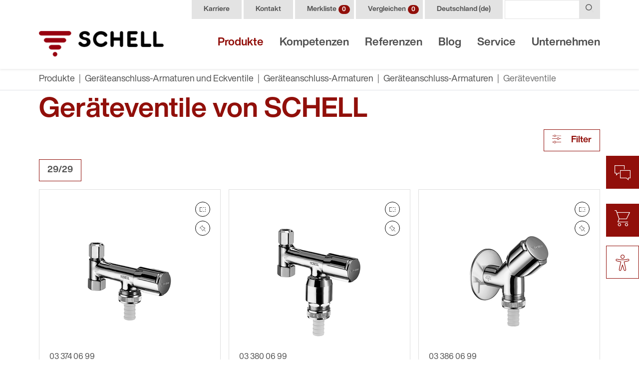

--- FILE ---
content_type: text/html; charset=utf-8
request_url: https://www.schell.eu/de-de/produkte/eckventile-und-geraeteanschluss-armaturen/geraeteanschluss-armaturen/geraeteanschluss-armaturen/geraeteventile/
body_size: 21500
content:
<!DOCTYPE html>
<html lang="de-DE" class="h-100">
<head>
<script type="text/javascript" data-cmp-ab="1" src="https://cdn.consentmanager.net/delivery/autoblocking/8665b3f8012e8.js" data-cmp-host="delivery.consentmanager.net" data-cmp-cdn="cdn.consentmanager.net" data-cmp-codesrc="13"></script>

<meta charset="utf-8">
<!-- 
	This website is powered by TYPO3 - inspiring people to share!
	TYPO3 is a free open source Content Management Framework initially created by Kasper Skaarhoj and licensed under GNU/GPL.
	TYPO3 is copyright 1998-2026 of Kasper Skaarhoj. Extensions are copyright of their respective owners.
	Information and contribution at https://typo3.org/
-->



<title>Geräteventile | SCHELL</title>
<meta http-equiv="x-ua-compatible" content="IE=edge" />
<meta name="generator" content="TYPO3 CMS" />
<meta name="viewport" content="width=device-width, initial-scale=1, shrink-to-fit=no" />
<meta name="robots" content="index, follow" />
<meta property="og:title" content="Geräteventile" />
<meta property="og:image" content="https://www.schell.eu/fileadmin/user_upload/produkte/eckventile-geraeteanschluss-armaturen/geraeteanschluss-armaturen/produktfamilie_geraeteventile_thumb.jpg" />
<meta name="twitter:card" content="summary" />
<meta name="twitter:title" content="Geräteventile" />
<meta name="twitter:image" content="https://www.schell.eu/fileadmin/user_upload/produkte/eckventile-geraeteanschluss-armaturen/geraeteanschluss-armaturen/produktfamilie_geraeteventile_thumb.jpg" />
<meta name="format-detection" content="telephone=no" />


<link rel="stylesheet" type="text/css" href="/typo3temp/assets/compressed/4c55b5e860-ce7435e623e6f513a990206804236c88.css.gzip?1684274322" media="all">
<link rel="stylesheet" type="text/css" href="/typo3temp/assets/compressed/Indexed_search_autocomplete-025a5035fe97991e41e12e5f75b2828a.css.gzip?1684274322" media="all">
<link rel="stylesheet" type="text/css" href="/typo3temp/assets/compressed/suggest-d0786642404f99fb4cee3eac81bd6601.css.gzip?1697638643" media="all">
<link rel="stylesheet" type="text/css" href="/typo3temp/assets/compressed/bootstrap.min-466b7c98cdbd060f62a779beadc99128.css.gzip?1684274322" media="all">
<link rel="stylesheet" type="text/css" href="/typo3temp/assets/compressed/jquery.fancybox.min-38b4861149943e62b799f0214db633b8.css.gzip?1684274322" media="all">
<link rel="stylesheet" type="text/css" href="/typo3temp/assets/compressed/mmenu-9090537c8f5fe0d65946f79d568c3cac.css.gzip?1684274322" media="all">
<link rel="stylesheet" type="text/css" href="/typo3temp/assets/compressed/mmenu.positioning-ac4a87d8e07d51897d43e2e69478e0b0.css.gzip?1684274322" media="all">
<link rel="stylesheet" type="text/css" href="/typo3temp/assets/compressed/fontawesome.min-7ee898c5d1aeca01b289a78c9a764b7a.css.gzip?1684274322" media="all">
<link rel="stylesheet" type="text/css" href="/typo3temp/assets/compressed/fontawesome-brands.min-a99c2b29429870af58beafba4b3fffe0.css.gzip?1684274322" media="all">
<link rel="stylesheet" type="text/css" href="/typo3temp/assets/compressed/fontawesome-light.min-b85652b7f7f092de58bb9b1e577c8dd3.css.gzip?1684274322" media="all">
<link rel="stylesheet" type="text/css" href="/typo3temp/assets/compressed/fontawesome-regular.min-fd957885e93c1d4948d4b11804b0f9e4.css.gzip?1684274322" media="all">
<link rel="stylesheet" type="text/css" href="/typo3temp/assets/compressed/roundslider.min-9a3ec0db78c1ed63e3ea81867ac15ccf.css.gzip?1684274322" media="all">
<link rel="stylesheet" type="text/css" href="/typo3temp/assets/compressed/schell-icons-2e05c66726168b499ecc336f1b42627e.css.gzip?1767699940" media="all">
<link rel="stylesheet" type="text/css" href="/typo3temp/assets/compressed/theme-3b568cb204ab49a4478d0ad0690f0f39.css.gzip?1741787513" media="all">
<link rel="stylesheet" type="text/css" href="/typo3temp/assets/compressed/fonts-2c4b863e6b20f4421982737b096001e8.css.gzip?1750168120" media="all">
<link rel="stylesheet" type="text/css" href="/typo3temp/assets/compressed/style-ac673e6de474c49a54fdc361a2cfc7b8.css.gzip?1768817079" media="all">




<script src="/typo3temp/assets/compressed/jquery-3.6.0.min-28615e547357893bbd50f69d0bff7bfb.js.gzip?1684271634" defer="defer"></script>
<script src="/typo3temp/assets/compressed/merged-7b398208e5a49f86f9c8a31f6ac567d4-1582937b288188b49533bfcd28aa80a0.js.gzip?1684271634"></script>
<script src="/typo3temp/assets/compressed/popper.min-56db395259ca9b341e32f511767c9898.js.gzip?1684271634" defer="defer"></script>
<script src="/typo3temp/assets/compressed/bootstrap.min-f06e09c8aad8fdcbc6f72a3fc71b8edf.js.gzip?1684271634" defer="defer"></script>
<script src="/typo3temp/assets/compressed/lazysizes.min-73658fd10f0556ee01a0ebf6d862fcac.js.gzip?1684271634" defer="defer"></script>
<script src="/typo3temp/assets/compressed/jquery.fancybox.min-e7a6b2073b7b23853a9340b1ae886352.js.gzip?1684271634" defer="defer"></script>
<script src="/typo3temp/assets/compressed/jquery.dragscroll.min-6b2e0d337769099b1aed122c127f6574.js.gzip?1684271634" defer="defer"></script>
<script src="/typo3temp/assets/compressed/mmenu-530e9a863a01bebf5d0a50cdea56eb42.js.gzip?1684271634" defer="defer"></script>
<script src="/typo3temp/assets/compressed/mmenu.polyfills-7230ed3d7a7da9e4538288c54fbcd415.js.gzip?1684271634" defer="defer"></script>
<script src="/typo3temp/assets/compressed/Indexed_search_autocomplete-d892a916ba73fd5c694233b45a425ef7.js.gzip?1673958153" defer="defer"></script>
<script src="/typo3temp/assets/compressed/roundslider.min-44d03604a129032a2155556000582f77.js.gzip?1684271634" defer="defer"></script>
<script src="/typo3temp/assets/compressed/jquery.autocomplete.min-24fde6878600e663bdd69786443e6877.js.gzip?1697638856" defer="defer"></script>
<script src="/typo3temp/assets/compressed/suggest_controller-21588d56fd0572356b332846e98bf77a.js.gzip?1697638856" defer="defer"></script>
<script src="/typo3temp/assets/compressed/script-f681261476ce3840e189da155c373801.js.gzip?1759920409" defer="defer"></script>



		<link rel="shortcut icon" type="image/png" href="/typo3conf/sites/default/images/favicon-192x192.png" />
		<link rel="shortcut icon" sizes="192x192" href="/typo3conf/sites/default/images/favicon-192x192.png" />
		<link rel="apple-touch-icon" href="/typo3conf/sites/default/images/favicon-192x192.png" /><script>
			(function(w,d,s,l,i){w[l]=w[l]||[];w[l].push({'gtm.start':new Date().getTime(),event:'gtm.js'});var f=d.getElementsByTagName(s)[0],j=d.createElement(s),dl=l!='dataLayer'?'&l='+l:'';j.async=true;j.src='//www.googletagmanager.com/gtm.js?id='+i+dl;f.parentNode.insertBefore(j,f);})(window,document,'script','dataLayer','GTM-PM3JNDH');
		</script>
<link rel="canonical" href="https://www.schell.eu/de-de/produkte/eckventile-und-geraeteanschluss-armaturen/geraeteanschluss-armaturen/geraeteanschluss-armaturen/geraeteventile/"/>


</head>
<body id="p143" class="d-flex flex-column h-100">


<header class="d-print-none fixed-top bg-white">
	<div class="shadow-sm">
		<div class="container">
			<div class="d-none d-lg-flex justify-content-end">
				
<nav id="menuHeader" class="nav">
	
		<a href="/de-de/unternehmen/karriere-ausbildung/" class="nav-link d-flex align-items-center px-4 py-1 mr-1 position-relative">
			Karriere
			

			
			
		</a>
	
		<a href="/de-de/service/kundensupport/kontakt/" class="nav-link d-flex align-items-center px-4 py-1 mr-1 position-relative">
			Kontakt
			

			
			
		</a>
	
		<a href="/de-de/merkliste/" class="nav-link d-flex align-items-center px-4 py-1 mr-1 position-relative">
			Merkliste
			

			
			
				<span class="badge badge-pill badge-primary bookmark-count ml-lg-1 mr-n1 mr-lg-n3" data-url="/de-de/produkte/eckventile-und-geraeteanschluss-armaturen/geraeteanschluss-armaturen/geraeteanschluss-armaturen/geraeteventile?type=1652343225">0</span>
			
		</a>
	
		<a href="/de-de/vergleichen/" class="nav-link d-flex align-items-center px-4 py-1 mr-1 position-relative">
			Vergleichen
			

			
				<span class="badge badge-pill badge-primary compare-count ml-lg-1 mr-n1 mr-lg-n3" data-url="/de-de/produkte/eckventile-und-geraeteanschluss-armaturen/geraeteanschluss-armaturen/geraeteanschluss-armaturen/geraeteventile?type=1650980665">0</span>
			
			
		</a>
	
</nav>

				
				<div id="menuLanguage" class="dropdown d-flex">
					


	
		
			
				<a href="https://www.schell.eu/de-de/produkte/eckventile-und-geraeteanschluss-armaturen/geraeteanschluss-armaturen/geraeteanschluss-armaturen/geraeteventile/" class="d-flex align-items-center px-lg-4 py-lg-1 mr-lg-1 menu-item-small" data-toggle="dropdown">
					
	
			Deutschland
		
	(de)

				</a>
			
		
			
		
			
		
	

	
		
			
		
	

	
		
			
		
			
		
	

	
		
			
		
			
		
	

	
		
			
		
	

	
		
			
		
	

	
		
			
		
	

	
		
			
		
	

	
		
			
		
	

	
		
			
		
	

	
		
			
		
	


<div class="nav dropdown-menu rounded-0 w-100 mt-0 bg-light border-0 mt-lg-1 py-0">
	
		
			
				
			
				
			
				
			
		
	
		
			
				
			
		
	
		
			
				
			
				
			
		
	
		
			
				
			
				
			
		
	
		
			
				
			
		
	
		
			
				
			
		
	
		
			
				
			
		
	
		
			
				
			
		
	
		
			
				
			
		
	
		
			
				
			
		
	
		
			
				
			
		
	

	
					
							<a href="https://www.schell.eu/en-en/products/appliance-connection-fittings-and-angle-valves/appliance-connection-fittings/appliance-connection-fittings/appliance-valves/" class="dropdown-item py-1 nav-link bg-light text-body menu-item-small">
								
	
			(Worldwide)
		
	(en)

							</a>
						
				
	
					
							<a href="https://www.schell.eu/de-de/produkte/eckventile-und-geraeteanschluss-armaturen/geraeteanschluss-armaturen/geraeteanschluss-armaturen/geraeteventile/" class="dropdown-item py-1 nav-link bg-light text-body menu-item-small">
								
	
			Deutschland
		
	(de)

							</a>
						
				
	
					
							<a href="https://www.schell.eu/nl-be/producten/toestelaansluitkranen-en-haakse-kranen/toestelaansluitkranen/toestelaansluitkranen/aansluitkranen/" class="dropdown-item py-1 nav-link bg-light text-body menu-item-small">
								
	
			Belgium
		
	(nl)

							</a>
						
				
	
					
							<a href="https://www.schell.eu/fr-be/produits/robinets-de-service-et-dequerre/robinets-de-service/robinets-de-service/robinets-de-service/" class="dropdown-item py-1 nav-link bg-light text-body menu-item-small">
								
	
			Belgium
		
	(fr)

							</a>
						
				
	
					
							<a href="https://www.schell.eu/cs-cz/produkty/armatury-pristrojovych-pripojek-a-rohove-ventily/armatury-pristrojovych-pripojek/armatury-pristrojovych-pripojek/pristrojove-ventily/" class="dropdown-item py-1 nav-link bg-light text-body menu-item-small">
								
	
			Česko
		
	(cs)

							</a>
						
				
	
					
							<a href="https://www.schell.eu/es-es/productos/llaves-de-escuadra-de-regulacion-y-conexiones-para-electrodomesticos/conexiones-para-electrodomesticos/conexiones-para-electrodomesticos/valvulas-de-conexion/" class="dropdown-item py-1 nav-link bg-light text-body menu-item-small">
								
	
			España
		
	(es)

							</a>
						
				
	
					
							<a href="https://www.schell.eu/fr-fr/produits/robinets-de-service-et-dequerre/robinets-de-service/robinets-de-service/robinets-de-service/" class="dropdown-item py-1 nav-link bg-light text-body menu-item-small">
								
	
			France
		
	(fr)

							</a>
						
				
	
					
							<a href="https://www.schell.eu/it-it/prodotti/miscelatori-con-attacco-per-elettrodomestici-e-rubinetti-sottolavabo/rubinetti-con-attacco-per-elettrodomestici/rubinetti-con-attacco-per-elettrodomestici/valvole-di-servizio/" class="dropdown-item py-1 nav-link bg-light text-body menu-item-small">
								
	
			Italia
		
	(it)

							</a>
						
				
	
					
							<a href="https://www.schell.eu/hu-hu/termekek/keszuelekcsatlakozo-szelepek-es-sarokszelepek/keszuelekcsatlakozo-szerelvenyek/keszuelekcsatlakozo-szerelvenyek/keszuelekszelepek/" class="dropdown-item py-1 nav-link bg-light text-body menu-item-small">
								
	
			Magyarország
		
	(hu)

							</a>
						
				
	
					
							<a href="https://www.schell.eu/nl-nl/producten/toestelaansluitkranen-en-haakse-kranen/toestelaansluitkranen/toestelaansluitkranen/aansluitkranen/" class="dropdown-item py-1 nav-link bg-light text-body menu-item-small">
								
	
			Nederland
		
	(nl)

							</a>
						
				
	
					
							<a href="https://www.schell.eu/de-at/produkte/eckventile-und-geraeteanschluss-armaturen/geraeteanschluss-armaturen/geraeteanschluss-armaturen/geraeteventile/" class="dropdown-item py-1 nav-link bg-light text-body menu-item-small">
								
	
			Österreich
		
	(de)

							</a>
						
				
	
					
							<a href="https://www.schell.eu/de-ch/produkte/eckventile-und-geraeteanschluss-armaturen/geraeteanschluss-armaturen/geraeteanschluss-armaturen/geraeteventile/" class="dropdown-item py-1 nav-link bg-light text-body menu-item-small">
								
	
			Schweiz
		
	(de)

							</a>
						
				
	
					
							<a href="https://www.schell.eu/pl-pl/produkty/armatura-przylaczeniowa-do-urzadzen-i-zawory-katowe/armatura-przylaczeniowa-do-urzadzen/armatura-przylaczeniowa-do-urzadzen/zawory-przylaczeniowe/" class="dropdown-item py-1 nav-link bg-light text-body menu-item-small">
								
	
			Polska
		
	(pl)

							</a>
						
				
	
					
							<a href="https://www.schell.eu/ro-ro/produse/armaturi-de-racordare-aparate-si-robinete-coltar/armaturi-de-racordare-aparate/armaturi-de-racordare-aparate/robinete-pentru-aparate/" class="dropdown-item py-1 nav-link bg-light text-body menu-item-small">
								
	
			România
		
	(ro)

							</a>
						
				
	
					
							<a href="https://www.schell.eu/tr-tr/ueruenler/cihaz-baglanti-armatuerleri-ve-ara-musluklar/cihaz-baglanti-armatuerleri/cihaz-baglanti-armatuerleri/cihaz-valfleri/" class="dropdown-item py-1 nav-link bg-light text-body menu-item-small">
								
	
			Türkiye
		
	(tr)

							</a>
						
				
</div>






				</div>
				
				

<form method="get" action="/de-de/suche/" data-suggest="/de-de/suche?type=7384">
	<div class="position-relative tx-solr-autocomplete">
		<div class="input-group">
			<input type="text" class="form-control tx-solr-q js-solr-q tx-solr-suggest" name="tx_solr[q]" value="" />

			<div class="input-group-append">
				<button class="btn btn-light" type="submit">
					<i class="icon schell-search"></i>
				</button>
			</div>
		</div>
	</div>
</form>

			</div>

			<nav class="navbar navbar-expand-lg navbar-light px-0">
				
<div id="logo">
	<a class="mr-auto" href="/de-de/">
		<img class="img-fluid my-2 my-md-3" src="/typo3temp/assets/_processed_/f/5/csm_schell-armaturen_logo_b9b8951fc6.png" width="250" height="52" alt="" />
		<img class="img-fluid my-2 my-md-3 contrast" src="/typo3temp/assets/_processed_/3/c/csm_schell-armaturen_logo_contrast_af44c3b5f1.png" width="250" height="52" alt="" />
	</a>
</div>



				

<div class="icon-navigation d-flex d-lg-none align-items-center">
	<a class="d-flex" href="/de-de/suche/">
		<i class="icon schell-search"></i>
	</a>
		<a class="d-flex position-relative mx-3" href="/de-de/merkliste/">
		<i class="icon schell-thumbtack"></i>
		<div class="d-flex pl-2">
			<span class="badge badge-pill badge-primary bookmark-count ml-lg-1 mr-n1 mr-lg-n3" data-url="/de-de/produkte/eckventile-und-geraeteanschluss-armaturen/geraeteanschluss-armaturen/geraeteanschluss-armaturen/geraeteventile?type=1652343225">0</span>
		</div>
		
	</a>
	<a class="d-flex position-relative mr-3" href="/de-de/vergleichen/">
		<i class="icon schell-compare"></i>
		<div class="d-flex pl-2">
			<span class="badge badge-pill badge-primary compare-count ml-lg-1 mr-n1 mr-lg-n3" data-url="/de-de/produkte/eckventile-und-geraeteanschluss-armaturen/geraeteanschluss-armaturen/geraeteanschluss-armaturen/geraeteventile?type=1650980665">0</span>
		</div>
		
	</a>
	<button id="menuToggle" class="border-0 bg-transparent pr-0" type="button">
		<span class="line"></span>
		<span class="line"></span>
		<span class="line"></span>
	</button>
</div>


<div class="collapse navbar-collapse align-self-end" id="menuMain">
	<ul class="navbar-nav ml-auto mr-n3">
		
			<li class="nav-item">
				
						<a href="/de-de/produkte/systemloesungen/" class="nav-link px-3 font-weight-bold active" data-toggle="collapse" data-target="#uid_11">Produkte</a>
					
			</li>
		
			<li class="nav-item">
				
						<a href="/de-de/kompetenzen/" class="nav-link px-3 font-weight-bold" data-toggle="collapse" data-target="#uid_5723">Kompetenzen</a>
					
			</li>
		
			<li class="nav-item">
				
						<a href="/de-de/referenzen/" class="nav-link px-3 font-weight-bold" data-toggle="collapse" data-target="#uid_12">Referenzen</a>
					
			</li>
		
			<li class="nav-item">
				
						<a href="/de-de/blog/blog-hautnah/" class="nav-link px-3 font-weight-bold" data-toggle="collapse" data-target="#uid_13">Blog</a>
					
			</li>
		
			<li class="nav-item">
				
						<a href="/de-de/service/downloads/broschueren-kataloge/" class="nav-link px-3 font-weight-bold" data-toggle="collapse" data-target="#uid_14">Service</a>
					
			</li>
		
			<li class="nav-item">
				
						<a href="/de-de/unternehmen/ueber-schell/unser-anspruch/" class="nav-link px-3 font-weight-bold" data-toggle="collapse" data-target="#uid_15">Unternehmen</a>
					
			</li>
		
	</ul>
</div>









				
	<nav id="menuMainPhone">
		<ul>
			
				<li>
					<a href="/de-de/produkte/systemloesungen/">Produkte</a>
					
						
					
							<ul><li class=""><a href="/de-de/produkte/systemloesungen/">
						Systemlösungen<br><span class="font-weight-normal small">Für dauerhafte Trinkwasserhygiene</span></a><div data-mm-title="Systemlösungen"><ul><li class=""><a href="/de-de/produkte/systemloesungen/schell-sws/">SCHELL SWS</a></li><li class=""><a href="/de-de/produkte/systemloesungen/schell-sws/tga-fachplaner/" class="menu-item-small">TGA-Fachplaner</a></li><li class=""><a href="/de-de/produkte/systemloesungen/schell-sws/facility-manager/" class="menu-item-small">Facility-Manager</a></li><li class=""><a href="/de-de/produkte/systemloesungen/schell-sws/betreiber-kommunen/" class="menu-item-small">Betreiber/Kommunen</a></li><li class=""><a href="/de-de/produkte/systemloesungen/schell-sws/smart-sws/" class="menu-item-small">SMART.SWS</a></li><li class=""><a href="/de-de/produkte/systemloesungen/e2/">SCHELL E²</a></li><li class=""><a href="/de-de/produkte/systemloesungen/schell-ssc/">SCHELL SSC</a></li></ul></div></li><li class=""><a href="/de-de/produkte/objektarmaturen/">
						Objektarmaturen<br><span class="font-weight-normal small">Für öffentliche und gewerbliche Bereiche</span></a><div data-mm-title="Objektarmaturen"><ul><li class=""><a href="/de-de/produkte/objektarmaturen/waschtisch/">Waschtisch</a></li><li class=""><a href="/de-de/produkte/objektarmaturen/waschtisch/" class="menu-item-small">Waschtisch-Armaturen</a></li><li class=""><a href="/de-de/produkte/objektarmaturen/waschtisch/" class="menu-item-small">Aufputz-Waschtisch-Armaturen</a></li><li class=""><a href="/de-de/produkte/objektarmaturen/waschtisch/" class="menu-item-small">Unterputz-Waschtisch-Armaturen</a></li><li class=""><a href="/de-de/produkte/objektarmaturen/waschtisch/" class="menu-item-small">Module und Zubehör</a></li><li class=""><a href="/de-de/produkte/objektarmaturen/kueche/">Küche</a></li><li class=""><a href="/de-de/produkte/objektarmaturen/kueche/" class="menu-item-small">Küchenarmaturen</a></li><li class=""><a href="/de-de/produkte/objektarmaturen/dusche/">Dusche</a></li><li class=""><a href="/de-de/produkte/objektarmaturen/dusche/" class="menu-item-small">Unterputz-Duscharmaturen</a></li><li class=""><a href="/de-de/produkte/objektarmaturen/dusche/" class="menu-item-small">Aufputz-Duscharmaturen</a></li><li class=""><a href="/de-de/produkte/objektarmaturen/dusche/" class="menu-item-small">Module und Zubehör</a></li><li class=""><a href="/de-de/produkte/objektarmaturen/wc/">WC</a></li><li class=""><a href="/de-de/produkte/objektarmaturen/wc/" class="menu-item-small">Unterputz-WC-Druckspüler</a></li><li class=""><a href="/de-de/produkte/objektarmaturen/wc/" class="menu-item-small">Aufputz-WC-Druckspüler</a></li><li class=""><a href="/de-de/produkte/objektarmaturen/wc/" class="menu-item-small">WC-Spülkästen</a></li><li class=""><a href="/de-de/produkte/objektarmaturen/wc/" class="menu-item-small">Zubehör</a></li><li class=""><a href="/de-de/produkte/objektarmaturen/urinal/">Urinal</a></li><li class=""><a href="/de-de/produkte/objektarmaturen/urinal/" class="menu-item-small">Unterputz-Urinal-Druckspüler</a></li><li class=""><a href="/de-de/produkte/objektarmaturen/urinal/" class="menu-item-small">Aufputz-Urinal-Druckspüler</a></li><li class=""><a href="/de-de/produkte/objektarmaturen/urinal/" class="menu-item-small">Zubehör</a></li><li class=""><a href="/de-de/produkte/objektarmaturen/vorwandelemente/">Vorwandelemente</a></li></ul></div></li><li class="mm-listitem_selected"><a href="/de-de/produkte/eckventile-und-geraeteanschluss-armaturen/">
						Geräteanschluss-Armaturen und Eckventile<br><span class="font-weight-normal small">Für jede Anforderung</span></a><div data-mm-title="Geräteanschluss-Armaturen und Eckventile"><ul><li class="mm-listitem_selected"><a href="/de-de/produkte/eckventile-und-geraeteanschluss-armaturen/geraeteanschluss-armaturen/">Geräteanschluss-Armaturen</a></li><li class="mm-listitem_selected"><a href="/de-de/produkte/eckventile-und-geraeteanschluss-armaturen/geraeteanschluss-armaturen/" class="menu-item-small active">Geräteanschluss-Armaturen</a></li><li class=""><a href="/de-de/produkte/eckventile-und-geraeteanschluss-armaturen/geraeteanschluss-armaturen/" class="menu-item-small">Zubehör</a></li><li class=""><a href="/de-de/produkte/eckventile-und-geraeteanschluss-armaturen/eckventile/">Eckventile</a></li><li class=""><a href="/de-de/produkte/eckventile-und-geraeteanschluss-armaturen/eckventile/" class="menu-item-small">Eckventile</a></li><li class=""><a href="/de-de/produkte/eckventile-und-geraeteanschluss-armaturen/eckventile/" class="menu-item-small">Zubehör</a></li><li class=""><a href="/de-de/produkte/eckventile-und-geraeteanschluss-armaturen/heizungsarmaturen/">Heizungsarmaturen</a></li><li class=""><a href="/de-de/produkte/eckventile-und-geraeteanschluss-armaturen/heizungsarmaturen/" class="menu-item-small">Heizungsarmaturen</a></li><li class=""><a href="/de-de/produkte/eckventile-und-geraeteanschluss-armaturen/heizungsarmaturen/" class="menu-item-small">Zubehör</a></li></ul></div></li><li><a href="/de-de/produktfinder/" class="btn btn-primary text-white mt-5 py-md-3">
					Zum Produktfinder <i class="icon schell-search ml-3"></i></a></li></ul>
						
				</li>
			
				<li>
					<a href="/de-de/kompetenzen/">Kompetenzen</a>
					
						
					
							<ul><li class=""><a href="/de-de/kompetenzen/anwendungsbereiche/healthcare/">
						Anwendungsbereiche<br><span class="font-weight-normal small">Wo und wie SCHELL Lösungen bereits Anwendung finden</span></a><div data-mm-title="Anwendungsbereiche"><ul><li class=""><a href="/de-de/kompetenzen/anwendungsbereiche/healthcare/">Healthcare</a></li><li class=""><a href="/de-de/kompetenzen/anwendungsbereiche/trinkwasser-und-nutzerhygiene/">Trinkwasser- &amp; Nutzerhygiene</a></li><li class=""><a href="/de-de/kompetenzen/anwendungsbereiche/wasser-sparen-energiekosten-senken/">Wasser sparen &amp; Energiekosten senken</a></li><li class=""><a href="/de-de/kompetenzen/anwendungsbereiche/renovieren-sanieren/">Renovieren &amp; Sanieren</a></li><li class=""><a href="/de-de/kompetenzen/anwendungsbereiche/nachhaltigkeit/">Nachhaltigkeit</a></li></ul></div></li><li class=""><a href="/de-de/kompetenzen/gebaeudeloesungen/">
						Gebäudelösungen<br><span class="font-weight-normal small">Planung und Sanierung von Sanitäranlagen in Ihrem Gebäude</span></a><div data-mm-title="Gebäudelösungen"><ul><li class=""><a href="/de-de/blog/blog-hautnah/sanitaerraeume-in-sporthallen-sanieren-mit-schell-produkten/">Sportstätten</a></li><li class=""><a href="/de-de/blog/blog-hautnah/sanitaeranlagen-in-verwaltungs-und-buerogebaeuden-effizient-und-hygienisch-planen-und-betreiben-mit-schell/">Verwaltungsgebäude</a></li><li class=""><a href="/de-de/blog/blog-hautnah/schultoiletten-und-sanitaerbereiche-in-schulen-planen-und-betreiben/">Schulen</a></li></ul></div></li><li><a href="/de-de/produktfinder/" class="btn btn-primary text-white mt-5 py-md-3">
					Zum Produktfinder <i class="icon schell-search ml-3"></i></a></li></ul>
						
				</li>
			
				<li>
					<a href="/de-de/referenzen/">Referenzen</a>
					
						
					
							&nbsp;
						
				</li>
			
				<li>
					<a href="/de-de/blog/blog-hautnah/">Blog</a>
					
						
					
							&nbsp;
						
				</li>
			
				<li>
					<a href="/de-de/service/downloads/broschueren-kataloge/">Service</a>
					
						
					
							<ul><li class=""><a href="/de-de/service/downloads/broschueren-kataloge/">Downloads</a><ul><li class=""><a href="/de-de/service/downloads/broschueren-kataloge/">Broschüren / Kataloge</a></li><li class=""><a href="/de-de/service/downloads/sws/">SWS</a></li><li class=""><a href="/de-de/service/downloads/ssc/">SSC</a></li><li class=""><a href="/de-de/service/downloads/installationshinweise/">Installationshinweise</a></li><li class=""><a href="/de-de/service/downloads/konformitaetserklaerungen/">Konformitätserklärungen</a></li><li class=""><a href="/de-de/service/downloads/bim-daten/">BIM-Daten</a></li><li class=""><a href="/de-de/service/downloads/ausschreibungstexte/">Ausschreibungstexte</a></li></ul></li><li class=""><a href="/de-de/service/videos/">Videos</a></li><li class=""><a href="/de-de/service/ersatzteile/">Ersatzteile</a></li><li class=""><a href="/de-de/service/kundensupport/kontakt/">Kundensupport</a><ul><li class=""><a href="/de-de/service/kundensupport/kontakt/">Kontakt</a></li><li class=""><a href="/de-de/service/kundensupport/support/">Support &amp; Reklamation</a></li><li><a target="_blank" href="https://www.baufragen.de/ext/RTwLNY">
										SCHELL Profi-Chat 
									</a></li></ul></li><li class=""><a href="/de-de/service/presse/pressemitteilungen/">Presse</a><ul><li class=""><a href="/de-de/service/presse/pressemitteilungen/">Pressemitteilungen</a></li><li class=""><a href="/de-de/service/presse/fachpresse/">Fachpresse</a></li></ul></li><li class=""><a href="/de-de/service/faqs/">FAQs</a></li><li class=""><a href="/de-de/service/garantie/">Garantie</a></li><li class=""><a href="/de-de/service/schell-mobil/">SCHELL Mobil</a></li><li class=""><a href="/de-de/service/messen-termine/">Messen &amp; Termine</a></li><li class=""><a href="/de-de/kompetenzen/schell-akademie/">SCHELL Akademie</a></li></ul>
						
				</li>
			
				<li>
					<a href="/de-de/unternehmen/ueber-schell/unser-anspruch/">Unternehmen</a>
					
						
					
							
		<ul>
			
				<li class="">
					<a href="/de-de/unternehmen/ueber-schell/unser-anspruch/">Über SCHELL</a>
					
						<ul>
							
								<li class=""><a href="/de-de/unternehmen/ueber-schell/unser-anspruch/">Unser Anspruch</a></li>
							
								<li class=""><a href="/de-de/unternehmen/ueber-schell/chronik/">Chronik</a></li>
							
								<li class=""><a href="/de-de/unternehmen/ueber-schell/awards/">Awards</a></li>
							
								<li class=""><a href="/de-de/kompetenzen/anwendungsbereiche/nachhaltigkeit/">Nachhaltigkeit</a></li>
							
								<li class=""><a href="/de-de/kompetenzen/anwendungsbereiche/wasser-sparen-energiekosten-senken/">Wasser sparen &amp; Energiekosten senken</a></li>
							
								<li class=""><a href="/de-de/kompetenzen/anwendungsbereiche/trinkwasser-und-nutzerhygiene/">Trinkwasser- &amp; Nutzerhygiene</a></li>
							
						</ul>
					
				</li>
			
				<li class="">
					<a href="/de-de/unternehmen/karriere-ausbildung/">Karriere &amp; Ausbildung</a>
					
						<ul>
							
								<li class=""><a href="https://jobs.schell.eu/de" target="_blank" rel="noreferrer">Zum Jobportal</a></li>
							
								<li class=""><a href="/de-de/unternehmen/karriere-ausbildung/ausbildung/">Ausbildung</a></li>
							
						</ul>
					
				</li>
			
				<li class="">
					<a href="/de-de/service/kundensupport/kontakt/">Kontakt</a>
					
				</li>
			
		</ul>
	
						
				</li>
			
			<li class="border-bottom border-primary my-2"></li>
			
				<li>
					<a href="/de-de/unternehmen/karriere-ausbildung/" class="menu-item-small">
						Karriere
						

						
						
					</a>
				</li>
			
				<li>
					<a href="/de-de/service/kundensupport/kontakt/" class="menu-item-small">
						Kontakt
						

						
						
					</a>
				</li>
			
				<li>
					<a href="/de-de/merkliste/" class="menu-item-small">
						Merkliste
						

						
						
							<span class="badge badge-pill badge-primary bookmark-count ml-lg-1 mr-n1 mr-lg-n3" data-url="/de-de/produkte/eckventile-und-geraeteanschluss-armaturen/geraeteanschluss-armaturen/geraeteanschluss-armaturen/geraeteventile?type=1652343225">0</span>
						
					</a>
				</li>
			
				<li>
					<a href="/de-de/vergleichen/" class="menu-item-small">
						Vergleichen
						

						
							<span class="badge badge-pill badge-primary compare-count ml-lg-1 mr-n1 mr-lg-n3" data-url="/de-de/produkte/eckventile-und-geraeteanschluss-armaturen/geraeteanschluss-armaturen/geraeteanschluss-armaturen/geraeteventile?type=1650980665">0</span>
						
						
					</a>
				</li>
			
			<li>
				<span id="menuPhoneLanguage" class="dropdown d-flex">
					


	
		
			
				<a href="https://www.schell.eu/de-de/produkte/eckventile-und-geraeteanschluss-armaturen/geraeteanschluss-armaturen/geraeteanschluss-armaturen/geraeteventile/" class="d-flex align-items-center px-lg-4 py-lg-1 mr-lg-1 menu-item-small" data-toggle="dropdown">
					
	
			Deutschland
		
	(de)

				</a>
			
		
			
		
			
		
	

	
		
			
		
	

	
		
			
		
			
		
	

	
		
			
		
			
		
	

	
		
			
		
	

	
		
			
		
	

	
		
			
		
	

	
		
			
		
	

	
		
			
		
	

	
		
			
		
	

	
		
			
		
	


<div class="nav dropdown-menu rounded-0 w-100 mt-0 bg-light border-0 mt-lg-1 py-0">
	
		
			
				
			
				
			
				
			
		
	
		
			
				
			
		
	
		
			
				
			
				
			
		
	
		
			
				
			
				
			
		
	
		
			
				
			
		
	
		
			
				
			
		
	
		
			
				
			
		
	
		
			
				
			
		
	
		
			
				
			
		
	
		
			
				
			
		
	
		
			
				
			
		
	

	
					
							<a href="https://www.schell.eu/en-en/products/appliance-connection-fittings-and-angle-valves/appliance-connection-fittings/appliance-connection-fittings/appliance-valves/" class="dropdown-item py-1 nav-link bg-light text-body menu-item-small">
								
	
			(Worldwide)
		
	(en)

							</a>
						
				
	
					
							<a href="https://www.schell.eu/de-de/produkte/eckventile-und-geraeteanschluss-armaturen/geraeteanschluss-armaturen/geraeteanschluss-armaturen/geraeteventile/" class="dropdown-item py-1 nav-link bg-light text-body menu-item-small">
								
	
			Deutschland
		
	(de)

							</a>
						
				
	
					
							<a href="https://www.schell.eu/nl-be/producten/toestelaansluitkranen-en-haakse-kranen/toestelaansluitkranen/toestelaansluitkranen/aansluitkranen/" class="dropdown-item py-1 nav-link bg-light text-body menu-item-small">
								
	
			Belgium
		
	(nl)

							</a>
						
				
	
					
							<a href="https://www.schell.eu/fr-be/produits/robinets-de-service-et-dequerre/robinets-de-service/robinets-de-service/robinets-de-service/" class="dropdown-item py-1 nav-link bg-light text-body menu-item-small">
								
	
			Belgium
		
	(fr)

							</a>
						
				
	
					
							<a href="https://www.schell.eu/cs-cz/produkty/armatury-pristrojovych-pripojek-a-rohove-ventily/armatury-pristrojovych-pripojek/armatury-pristrojovych-pripojek/pristrojove-ventily/" class="dropdown-item py-1 nav-link bg-light text-body menu-item-small">
								
	
			Česko
		
	(cs)

							</a>
						
				
	
					
							<a href="https://www.schell.eu/es-es/productos/llaves-de-escuadra-de-regulacion-y-conexiones-para-electrodomesticos/conexiones-para-electrodomesticos/conexiones-para-electrodomesticos/valvulas-de-conexion/" class="dropdown-item py-1 nav-link bg-light text-body menu-item-small">
								
	
			España
		
	(es)

							</a>
						
				
	
					
							<a href="https://www.schell.eu/fr-fr/produits/robinets-de-service-et-dequerre/robinets-de-service/robinets-de-service/robinets-de-service/" class="dropdown-item py-1 nav-link bg-light text-body menu-item-small">
								
	
			France
		
	(fr)

							</a>
						
				
	
					
							<a href="https://www.schell.eu/it-it/prodotti/miscelatori-con-attacco-per-elettrodomestici-e-rubinetti-sottolavabo/rubinetti-con-attacco-per-elettrodomestici/rubinetti-con-attacco-per-elettrodomestici/valvole-di-servizio/" class="dropdown-item py-1 nav-link bg-light text-body menu-item-small">
								
	
			Italia
		
	(it)

							</a>
						
				
	
					
							<a href="https://www.schell.eu/hu-hu/termekek/keszuelekcsatlakozo-szelepek-es-sarokszelepek/keszuelekcsatlakozo-szerelvenyek/keszuelekcsatlakozo-szerelvenyek/keszuelekszelepek/" class="dropdown-item py-1 nav-link bg-light text-body menu-item-small">
								
	
			Magyarország
		
	(hu)

							</a>
						
				
	
					
							<a href="https://www.schell.eu/nl-nl/producten/toestelaansluitkranen-en-haakse-kranen/toestelaansluitkranen/toestelaansluitkranen/aansluitkranen/" class="dropdown-item py-1 nav-link bg-light text-body menu-item-small">
								
	
			Nederland
		
	(nl)

							</a>
						
				
	
					
							<a href="https://www.schell.eu/de-at/produkte/eckventile-und-geraeteanschluss-armaturen/geraeteanschluss-armaturen/geraeteanschluss-armaturen/geraeteventile/" class="dropdown-item py-1 nav-link bg-light text-body menu-item-small">
								
	
			Österreich
		
	(de)

							</a>
						
				
	
					
							<a href="https://www.schell.eu/de-ch/produkte/eckventile-und-geraeteanschluss-armaturen/geraeteanschluss-armaturen/geraeteanschluss-armaturen/geraeteventile/" class="dropdown-item py-1 nav-link bg-light text-body menu-item-small">
								
	
			Schweiz
		
	(de)

							</a>
						
				
	
					
							<a href="https://www.schell.eu/pl-pl/produkty/armatura-przylaczeniowa-do-urzadzen-i-zawory-katowe/armatura-przylaczeniowa-do-urzadzen/armatura-przylaczeniowa-do-urzadzen/zawory-przylaczeniowe/" class="dropdown-item py-1 nav-link bg-light text-body menu-item-small">
								
	
			Polska
		
	(pl)

							</a>
						
				
	
					
							<a href="https://www.schell.eu/ro-ro/produse/armaturi-de-racordare-aparate-si-robinete-coltar/armaturi-de-racordare-aparate/armaturi-de-racordare-aparate/robinete-pentru-aparate/" class="dropdown-item py-1 nav-link bg-light text-body menu-item-small">
								
	
			România
		
	(ro)

							</a>
						
				
	
					
							<a href="https://www.schell.eu/tr-tr/ueruenler/cihaz-baglanti-armatuerleri-ve-ara-musluklar/cihaz-baglanti-armatuerleri/cihaz-baglanti-armatuerleri/cihaz-valfleri/" class="dropdown-item py-1 nav-link bg-light text-body menu-item-small">
								
	
			Türkiye
		
	(tr)

							</a>
						
				
</div>






				</span>
			</li>
		</ul>
	</nav>

			</nav>
		</div>
	</div>

	
	<div id="menuSub">
		
			<div class="collapse fade shadow-sm" id="uid_11" data-parent="#menuSub">
				<div class="container">
					<div class="row">
						
						
						
								<div class="col-4 py-lg-5 mt-5"><h3 class="mb-4 text-primary font-weight-normal mt-3">Produkte</h3><nav class="nav flex-column flex-nowrap"><a href="/de-de/produkte/systemloesungen/" class="nav-link d-flex row text-body px-0 opacity-50" data-toggle="tab" data-target="#uid_11_18"><div class="col-10"><span class="font-weight-bold">Systemlösungen</span><br /><p>Für dauerhafte Trinkwasserhygiene</p></div><div class="col-2 text-right"><i title="Pfeil nach rechts" alt="Pfeil nach rechts"  class="icon schell-arrow-right mr-3"></i></div></a><a href="/de-de/produkte/objektarmaturen/" class="nav-link d-flex row text-body px-0 opacity-50" data-toggle="tab" data-target="#uid_11_19"><div class="col-10"><span class="font-weight-bold">Objektarmaturen</span><br /><p>Für öffentliche und gewerbliche Bereiche</p></div><div class="col-2 text-right"><i title="Pfeil nach rechts" alt="Pfeil nach rechts"  class="icon schell-arrow-right mr-3"></i></div></a><a href="/de-de/produkte/eckventile-und-geraeteanschluss-armaturen/" class="nav-link d-flex row text-body px-0 active" data-toggle="tab" data-target="#uid_11_20"><div class="col-10"><span class="font-weight-bold">Geräteanschluss-Armaturen und Eckventile</span><br /><p>Für jede Anforderung</p></div><div class="col-2 text-right"><i title="Pfeil nach rechts" alt="Pfeil nach rechts"  class="icon schell-arrow-right mr-3"></i></div></a><a href="/de-de/produktfinder/" class="btn btn-primary mt-4 py-md-3">
				Zum Produktfinder <i class="icon schell-search ml-3"></i></a><a href="/de-de/produkte/systemloesungen/" class="back text-primary position-absolute p-2 top-0 left-0" data-toggle="tab" data-target="#uid_11_0"><i class="icon schell-arrow-long-left"></i><span class="text-lowercase">Zurück</span></a></nav></div><div class="col-8 position-relative"><a href="/de-de/produkte/systemloesungen/" class="text-primary position-absolute p-2 top-0 right-0 mt-5 zindex-1 active" data-toggle="collapse" data-target="#uid_11"><i class="icon schell-close fa-lg"></i></a><div class="tab-content position-relative h-100 pl-3 py-lg-5"><div class="tab-pane fade py-4 mt-5" id="uid_11_18"><div class="row pb-2"><div class="col"><a href="/de-de/produkte/systemloesungen/" class="font-weight-bold text-primary">
								Systemlösungen <i  title="Pfeil nach rechts" alt="Pfeil nach rechts"  class="icon schell-arrow-right ml-3"></i></a></div></div><div class="row"><div class="col-md-4"><a href="/de-de/produkte/systemloesungen/schell-sws/"><img class="img-fluid" loading="lazy" src="/fileadmin/_processed_/3/e/csm_SCHELL-Menu-SWS_db15648f01.jpg" width="500" height="539" alt="" /><br /></a><nav class="nav flex-column flex-nowrap py-3"><a href="/de-de/produkte/systemloesungen/schell-sws/" class="nav-link d-flex row px-0 py-1 text-uppercase font-weight-bold"><div class="col-9">
													SCHELL SWS
												</div><div class="col-3 text-left"><i class="icon schell-arrow-bold-right"></i></div></a><a href="/de-de/produkte/systemloesungen/schell-sws/tga-fachplaner/" class="nav-link d-flex row px-0 py-1"><div class="col-9">
														TGA-Fachplaner
													</div><div class="col-3 text-left"><i title="Pfeil nach rechts" alt="Pfeil nach rechts"  class="icon schell-arrow-right"></i></div></a><a href="/de-de/produkte/systemloesungen/schell-sws/facility-manager/" class="nav-link d-flex row px-0 py-1"><div class="col-9">
														Facility-Manager
													</div><div class="col-3 text-left"><i title="Pfeil nach rechts" alt="Pfeil nach rechts"  class="icon schell-arrow-right"></i></div></a><a href="/de-de/produkte/systemloesungen/schell-sws/betreiber-kommunen/" class="nav-link d-flex row px-0 py-1"><div class="col-9">
														Betreiber/Kommunen
													</div><div class="col-3 text-left"><i title="Pfeil nach rechts" alt="Pfeil nach rechts"  class="icon schell-arrow-right"></i></div></a><a href="/de-de/produkte/systemloesungen/schell-sws/smart-sws/" class="nav-link d-flex row px-0 py-1"><div class="col-9">
														SMART.SWS
													</div><div class="col-3 text-left"><i title="Pfeil nach rechts" alt="Pfeil nach rechts"  class="icon schell-arrow-right"></i></div></a></nav></div><div class="col-md-4"><a href="/de-de/produkte/systemloesungen/e2/"><img class="img-fluid" loading="lazy" src="/fileadmin/_processed_/1/b/csm_symstemloesungen_e2_thumb_6bca267f26.jpg" width="500" height="539" alt="" /><br /></a><nav class="nav flex-column flex-nowrap py-3"><a href="/de-de/produkte/systemloesungen/e2/" class="nav-link d-flex row px-0 py-1 text-uppercase font-weight-bold"><div class="col-9">
													SCHELL E²
												</div><div class="col-3 text-left"><i class="icon schell-arrow-bold-right"></i></div></a></nav></div><div class="col-md-4"><a href="/de-de/produkte/systemloesungen/schell-ssc/"><img class="img-fluid" loading="lazy" src="/fileadmin/_processed_/2/1/csm_systemloesungen_ssc_thumb_fc9d010731.jpg" width="500" height="539" alt="" /><br /></a><nav class="nav flex-column flex-nowrap py-3"><a href="/de-de/produkte/systemloesungen/schell-ssc/" class="nav-link d-flex row px-0 py-1 text-uppercase font-weight-bold"><div class="col-9">
													SCHELL SSC
												</div><div class="col-3 text-left"><i class="icon schell-arrow-bold-right"></i></div></a></nav></div></div></div><div class="tab-pane fade py-4 mt-5" id="uid_11_19"><div class="row pb-2"><div class="col"><a href="/de-de/produkte/objektarmaturen/" class="font-weight-bold text-primary">
								Objektarmaturen <i  title="Pfeil nach rechts" alt="Pfeil nach rechts"  class="icon schell-arrow-right ml-3"></i></a></div></div><div class="row row-cols-1 row-cols-md-3"><div class="col mb-3"><a href="/de-de/produkte/objektarmaturen/waschtisch/" class="card bg-transparent border-0"><span class="card-img-top"><img class="img-fluid" loading="lazy" src="/fileadmin/_processed_/a/7/csm_menu_produkte_waschtisch_1173c0e37e.jpg" width="350" height="350" alt="" /></span><div class="card-body px-0 py-2">Waschtisch<i  title="Pfeil nach rechts" alt="Pfeil nach rechts"  class="icon schell-arrow-right ml-3"></i></div></a></div><div class="col mb-3"><a href="/de-de/produkte/objektarmaturen/kueche/" class="card bg-transparent border-0"><span class="card-img-top"><img class="img-fluid" loading="lazy" src="/fileadmin/_processed_/c/d/csm_menu_produkte_kueche_1666ec0ed7.jpg" width="350" height="350" alt="" /></span><div class="card-body px-0 py-2">Küche<i  title="Pfeil nach rechts" alt="Pfeil nach rechts"  class="icon schell-arrow-right ml-3"></i></div></a></div><div class="col mb-3"><a href="/de-de/produkte/objektarmaturen/dusche/" class="card bg-transparent border-0"><span class="card-img-top"><img class="img-fluid" loading="lazy" src="/fileadmin/_processed_/4/6/csm_menu_produkte_dusche_8c62da7de5.jpg" width="350" height="350" alt="" /></span><div class="card-body px-0 py-2">Dusche<i  title="Pfeil nach rechts" alt="Pfeil nach rechts"  class="icon schell-arrow-right ml-3"></i></div></a></div><div class="col mb-3"><a href="/de-de/produkte/objektarmaturen/wc/" class="card bg-transparent border-0"><span class="card-img-top"><img class="img-fluid" loading="lazy" src="/fileadmin/_processed_/4/f/csm_menu_produkte_wc_600065be9f.jpg" width="350" height="350" alt="" /></span><div class="card-body px-0 py-2">WC<i  title="Pfeil nach rechts" alt="Pfeil nach rechts"  class="icon schell-arrow-right ml-3"></i></div></a></div><div class="col mb-3"><a href="/de-de/produkte/objektarmaturen/urinal/" class="card bg-transparent border-0"><span class="card-img-top"><img class="img-fluid" loading="lazy" src="/fileadmin/_processed_/2/3/csm_menu_produkte_urinal_7faef8c276.jpg" width="350" height="350" alt="" /></span><div class="card-body px-0 py-2">Urinal<i  title="Pfeil nach rechts" alt="Pfeil nach rechts"  class="icon schell-arrow-right ml-3"></i></div></a></div><div class="col mb-3"><a href="/de-de/produkte/objektarmaturen/vorwandelemente/" class="card bg-transparent border-0"><span class="card-img-top"><img class="img-fluid" loading="lazy" src="/fileadmin/_processed_/9/4/csm_menu_produkte_vorwandelement_2fb071ff05.jpg" width="350" height="350" alt="" /></span><div class="card-body px-0 py-2">Vorwandelemente<i  title="Pfeil nach rechts" alt="Pfeil nach rechts"  class="icon schell-arrow-right ml-3"></i></div></a></div></div></div><div class="tab-pane fade py-4 mt-5 show active" id="uid_11_20"><div class="row pb-2"><div class="col"><a href="/de-de/produkte/eckventile-und-geraeteanschluss-armaturen/" class="font-weight-bold text-primary active">
								Geräteanschluss-Armaturen und Eckventile <i  title="Pfeil nach rechts" alt="Pfeil nach rechts"  class="icon schell-arrow-right ml-3"></i></a></div></div><div class="row row-cols-1 row-cols-md-3"><div class="col mb-3"><a href="/de-de/produkte/eckventile-und-geraeteanschluss-armaturen/geraeteanschluss-armaturen/" class="card bg-transparent border-0 active"><span class="card-img-top"><img class="img-fluid" loading="lazy" src="/fileadmin/_processed_/1/1/csm_menu_produkte_eckventile-geraeteanschluss-armaturen_geraeteanschlussarmaturen_560110bc16.jpg" width="350" height="489" alt="" /></span><div class="card-body px-0 py-2">Geräteanschluss-Armaturen<i  title="Pfeil nach rechts" alt="Pfeil nach rechts"  class="icon schell-arrow-right ml-3"></i></div></a></div><div class="col mb-3"><a href="/de-de/produkte/eckventile-und-geraeteanschluss-armaturen/eckventile/" class="card bg-transparent border-0"><span class="card-img-top"><img class="img-fluid" loading="lazy" src="/fileadmin/_processed_/f/e/csm_menu_produkte_eckventile-geraeteanschluss-armaturen_eckventile_072e3e026e.jpg" width="350" height="489" alt="" /></span><div class="card-body px-0 py-2">Eckventile<i  title="Pfeil nach rechts" alt="Pfeil nach rechts"  class="icon schell-arrow-right ml-3"></i></div></a></div><div class="col mb-3"><a href="/de-de/produkte/eckventile-und-geraeteanschluss-armaturen/heizungsarmaturen/" class="card bg-transparent border-0"><span class="card-img-top"><img class="img-fluid" loading="lazy" src="/fileadmin/_processed_/3/e/csm_menu_produkte_eckventile-geraeteanschluss-armaturen_heizungsarmaturen_c5dc61dfff.jpg" width="350" height="489" alt="" /></span><div class="card-body px-0 py-2">Heizungsarmaturen<i  title="Pfeil nach rechts" alt="Pfeil nach rechts"  class="icon schell-arrow-right ml-3"></i></div></a></div></div></div><div class="tab-pane fade pt-4 mt-5" id="uid_11_0"><div class="row pt-3 mt-3"><div class="col-md-4"><div id="c63" class="frame frame-default frame-type-image frame-layout-0"><div class="ce-image ce-center ce-above"><div class="ce-gallery mw-100 float-none" data-ce-columns="1" data-ce-images="1"><div class="ce-outer"><div class="ce-inner"><div class="row"><div class="col-md-12"><figure class="figure mw-100 image"><div class="d-inline-block align-top position-relative overflow-hidden mw-100"><div class="placeholder" style="width: 244px; padding-bottom: 138.52459016393%"></div><img
			src="/typo3conf/sites/default/images/blank.gif"
			alt="menu_produkte_img-1"
			title=""
			class="img-fluid position-absolute lazyload"
			width="244px"
			style="top: 0; left: 0;"
			data-sizes="auto"
			data-expand="250"
			data-src="/fileadmin/user_upload/images/menu/menu_produkte_img-1.jpg"
			data-srcset="/fileadmin/user_upload/images/menu/menu_produkte_img-1.jpg 244w"
		/><noscript><img src="/fileadmin/user_upload/images/menu/menu_produkte_img-1.jpg" title="" alt="menu_produkte_img-1" /></noscript></div></figure></div></div></div></div></div></div></div></div><div class="col-md-4"><div id="c64" class="frame frame-default frame-type-image frame-layout-0"><div class="ce-image ce-center ce-above"><div class="ce-gallery mw-100 float-none" data-ce-columns="1" data-ce-images="1"><div class="ce-outer"><div class="ce-inner"><div class="row"><div class="col-md-12"><figure class="figure mw-100 image"><div class="d-inline-block align-top position-relative overflow-hidden mw-100"><div class="placeholder" style="width: 244px; padding-bottom: 138.52459016393%"></div><img
			src="/typo3conf/sites/default/images/blank.gif"
			alt="menu_produkte_img-2"
			title=""
			class="img-fluid position-absolute lazyload"
			width="244px"
			style="top: 0; left: 0;"
			data-sizes="auto"
			data-expand="250"
			data-src="/fileadmin/user_upload/images/menu/menu_produkte_img-2.jpg"
			data-srcset="/fileadmin/user_upload/images/menu/menu_produkte_img-2.jpg 244w"
		/><noscript><img src="/fileadmin/user_upload/images/menu/menu_produkte_img-2.jpg" title="" alt="menu_produkte_img-2" /></noscript></div></figure></div></div></div></div></div></div></div></div><div class="col-md-4"><div id="c65" class="frame frame-default frame-type-image frame-layout-0"><div class="ce-image ce-center ce-above"><div class="ce-gallery mw-100 float-none" data-ce-columns="1" data-ce-images="1"><div class="ce-outer"><div class="ce-inner"><div class="row"><div class="col-md-12"><figure class="figure mw-100 image"><div class="d-inline-block align-top position-relative overflow-hidden mw-100"><div class="placeholder" style="width: 244px; padding-bottom: 138.52459016393%"></div><img
			src="/typo3conf/sites/default/images/blank.gif"
			alt="menu_produkte_img-3"
			title=""
			class="img-fluid position-absolute lazyload"
			width="244px"
			style="top: 0; left: 0;"
			data-sizes="auto"
			data-expand="250"
			data-src="/fileadmin/user_upload/images/menu/menu_produkte_img-3.jpg"
			data-srcset="/fileadmin/user_upload/images/menu/menu_produkte_img-3.jpg 244w"
		/><noscript><img src="/fileadmin/user_upload/images/menu/menu_produkte_img-3.jpg" title="" alt="menu_produkte_img-3" /></noscript></div></figure></div></div></div></div></div></div></div></div></div></div></div></div>
							
					</div>
				</div>
			</div>
		
			<div class="collapse fade shadow-sm" id="uid_5723" data-parent="#menuSub">
				<div class="container">
					<div class="row">
						
						
						
								<div class="col-4 py-lg-5 mt-5"><h3 class="mb-4 text-primary font-weight-normal mt-3">Kompetenzen</h3><nav class="nav flex-column flex-nowrap"><a href="/de-de/kompetenzen/anwendungsbereiche/healthcare/" class="nav-link d-flex row text-body px-0 active" data-toggle="tab" data-target="#uid_5723_5724"><div class="col-10"><span class="font-weight-bold">Anwendungsbereiche</span><br /><p>Wo und wie SCHELL Lösungen bereits Anwendung finden</p></div><div class="col-2 text-right"><i class="icon schell-arrow-right mr-3"></i></div></a><a href="/de-de/kompetenzen/gebaeudeloesungen/" class="nav-link d-flex row text-body px-0" data-toggle="tab" data-target="#uid_5723_6551"><div class="col-10"><span class="font-weight-bold">Gebäudelösungen</span><br /><p>Planung und Sanierung von Sanitäranlagen in Ihrem Gebäude</p></div><div class="col-2 text-right"><i class="icon schell-arrow-right mr-3"></i></div></a><a href="/de-de/produktfinder/" class="btn btn-primary mt-4 py-md-3">
				Zum Produktfinder <i class="icon schell-search ml-3"></i></a></nav></div><div class="col-8 position-relative"><a href="/de-de/kompetenzen/" class="text-primary position-absolute p-2 top-0 right-0 mt-5 zindex-1" data-toggle="collapse" data-target="#uid_5723"><i class="icon schell-close fa-lg"></i></a><div class="tab-content position-relative h-100 pl-3 py-lg-5"><div class="tab-pane fade py-4 mt-5 show active" id="uid_5723_5724"><div class="row row-cols-1 row-cols-md-3"><div class="col mb-3"><a href="/de-de/kompetenzen/anwendungsbereiche/healthcare/" class="card bg-transparent border-0"><span class="card-img-top"><img class="img-fluid" loading="lazy" src="/fileadmin/user_upload/landingpages/healthcare/menu-healthcare.png" width="350" height="350" alt="" /></span><div class="card-body px-0 py-2">Healthcare<i  title="Pfeil nach rechts" alt="Pfeil nach rechts"  class="icon schell-arrow-right ml-3"></i></div></a></div><div class="col mb-3"><a href="/de-de/kompetenzen/anwendungsbereiche/trinkwasser-und-nutzerhygiene/" class="card bg-transparent border-0"><span class="card-img-top"><img class="img-fluid" loading="lazy" src="/fileadmin/_processed_/1/9/csm_menu_unternehmen_ueber-schell_hygiene_ee39d83e73.jpg" width="350" height="350" alt="" /></span><div class="card-body px-0 py-2">Trinkwasser- &amp; Nutzerhygiene<i  title="Pfeil nach rechts" alt="Pfeil nach rechts"  class="icon schell-arrow-right ml-3"></i></div></a></div><div class="col mb-3"><a href="/de-de/kompetenzen/anwendungsbereiche/wasser-sparen-energiekosten-senken/" class="card bg-transparent border-0"><span class="card-img-top"><img class="img-fluid" loading="lazy" src="/fileadmin/_processed_/9/2/csm_Schell-Blog-Teaser-Kampagne-Wasser-sparen-500x500_DE_ce8e2d0b0a.jpg" width="350" height="350" alt="" /></span><div class="card-body px-0 py-2">Wasser sparen &amp; Energiekosten senken<i  title="Pfeil nach rechts" alt="Pfeil nach rechts"  class="icon schell-arrow-right ml-3"></i></div></a></div><div class="col mb-3"><a href="/de-de/kompetenzen/anwendungsbereiche/renovieren-sanieren/" class="card bg-transparent border-0"><span class="card-img-top"><img class="img-fluid" loading="lazy" src="/fileadmin/user_upload/kompetenzen/Menue_Renovierung.jpg" width="350" height="350" alt="" /></span><div class="card-body px-0 py-2">Renovieren &amp; Sanieren<i  title="Pfeil nach rechts" alt="Pfeil nach rechts"  class="icon schell-arrow-right ml-3"></i></div></a></div><div class="col mb-3"><a href="/de-de/kompetenzen/anwendungsbereiche/nachhaltigkeit/" class="card bg-transparent border-0"><span class="card-img-top"><img class="img-fluid" loading="lazy" src="/fileadmin/_processed_/6/9/csm_menu_unternehmen_ueber-schell_nachhaltigkeit_a56bdaae48.jpg" width="350" height="350" alt="" /></span><div class="card-body px-0 py-2">Nachhaltigkeit<i  title="Pfeil nach rechts" alt="Pfeil nach rechts"  class="icon schell-arrow-right ml-3"></i></div></a></div></div></div><div class="tab-pane fade py-4 mt-5" id="uid_5723_6551"><div class="row row-cols-1 row-cols-md-3"><div class="col mb-3"><a href="/de-de/blog/blog-hautnah/sanitaerraeume-in-sporthallen-sanieren-mit-schell-produkten/" class="card bg-transparent border-0"><span class="card-img-top"><img class="img-fluid" loading="lazy" src="/fileadmin/_processed_/c/3/csm_Umkleide-und-Duschbereich-in-Sporthalle_Menue_0eff7b2402.jpg" width="350" height="350" alt="" /></span><div class="card-body px-0 py-2">Sportstätten<i  title="Pfeil nach rechts" alt="Pfeil nach rechts"  class="icon schell-arrow-right ml-3"></i></div></a></div><div class="col mb-3"><a href="/de-de/blog/blog-hautnah/sanitaeranlagen-in-verwaltungs-und-buerogebaeuden-effizient-und-hygienisch-planen-und-betreiben-mit-schell/" class="card bg-transparent border-0"><span class="card-img-top"><img class="img-fluid" loading="lazy" src="/fileadmin/_processed_/3/c/csm_Verwaltungs-und-Buerogeba__uden__Menue_4225073fe8.jpg" width="350" height="350" alt="" /></span><div class="card-body px-0 py-2">Verwaltungsgebäude<i  title="Pfeil nach rechts" alt="Pfeil nach rechts"  class="icon schell-arrow-right ml-3"></i></div></a></div><div class="col mb-3"><a href="/de-de/blog/blog-hautnah/schultoiletten-und-sanitaerbereiche-in-schulen-planen-und-betreiben/" class="card bg-transparent border-0"><span class="card-img-top"><img class="img-fluid" loading="lazy" src="/fileadmin/_processed_/b/0/csm_Schulen-planen_Planning-schools_Menue_0de8d3ed91.jpg" width="350" height="350" alt="" /></span><div class="card-body px-0 py-2">Schulen<i  title="Pfeil nach rechts" alt="Pfeil nach rechts"  class="icon schell-arrow-right ml-3"></i></div></a></div></div></div></div></div>
							
					</div>
				</div>
			</div>
		
			<div class="collapse fade shadow-sm" id="uid_12" data-parent="#menuSub">
				<div class="container">
					<div class="row">
						
						
						
								<div class="col-4 py-lg-5"><h3 class="mb-4 text-primary font-weight-normal">Unsere Projekte</h3><div class="mb-4"><p><strong>SCHELL Produkte in der Anwendung</strong></p><p>Unsere innovativen und nachhaltigen Produkte kommen in zahlreichen Gebäuden zum Einsatz. Dort unterstützen sie beim Erhalt der Trinkwasserhygiene und tragen zum Schutz der Nutzergesundheit bei.</p><p><a href="/de-de/referenzen/" class="btn btn-block btn-primary mt-md-2 px-3 px-md-5 py-2">Alle Referenzen</a></p></div></div><div class="col-8 position-relative"><div class="pl-3 py-lg-5"><a href="/de-de/referenzen/" class="position-absolute p-3 top-0 right-0 zindex-1" data-toggle="collapse" data-target="#uid_12"><i class="icon schell-close fa-lg"></i></a><div class="row pb-2"><div class="col"><a href="/de-de/referenzen/" class="font-weight-bold text-primary">
						Referenzen <i title="Pfeil nach rechts" alt="Pfeil nach rechts"  class="icon schell-arrow-right ml-3"></i></a></div></div><div class="row"><div class="col-md-4 mb-3"><a href="/de-de/referenzen/kleinsporthalle-am-beruflichen-schulzentrum-freudenstadt/" class="card rounded-0 h-100 border-0"><div class="card-header border-bottom-0 bg-transparent text-center px-0 pt-0 pb-3"><div class="position-relative"><div class="placeholder" style="padding-bottom: 100%"></div><div class="position-absolute top-0 right-0 bottom-0 left-0 d-flex flex-row align-items-center justify-content-center overflow-hidden"><img class="img-fluid" loading="lazy" src="/fileadmin/user_upload/referenzen/deutschland/kleinsporthalle-am-beruflichen-schulzentrum-freudenstadt/kleinsporthalle-am-beruflichen-schulzentrum-freudenstadt_menu.jpg" width="500" height="500" alt="" /></div></div></div><div class="card-body p-0"><div class=""><div class="card-title h5 text-primary mb-1">Kleinsporthalle am beruflichen Schulzentrum Freudenstadt</div><div class="card-text text-body d-none d-md-block"><p>
                                
                                    Smart vernetzt und fit für die Zukunft: Lösungen von SCHELL in der sanierten Kleinsporthalle Freudenstadt

                                
                            </p></div></div></div><div class="card-footer bg-transparent border-0 p-0"><div class="mt-auto mb-2"><span class="btn btn-arrow font-weight-bold px-0 text-primary">Weiterlesen</span></div></div></a></div><div class="col-md-4 mb-3"><a href="/de-de/referenzen/spiel-und-aktionspark-otto-dullenkopf-park-karlsruhe/" class="card rounded-0 h-100 border-0"><div class="card-header border-bottom-0 bg-transparent text-center px-0 pt-0 pb-3"><div class="position-relative"><div class="placeholder" style="padding-bottom: 100%"></div><div class="position-absolute top-0 right-0 bottom-0 left-0 d-flex flex-row align-items-center justify-content-center overflow-hidden"><img class="img-fluid" loading="lazy" src="/fileadmin/user_upload/referenzen/deutschland/otto-dullenkopf-park/Spiel-_und_Aktionspark_Otto-Dullenkopf-Park_Menue.jpg" width="500" height="500" alt="Eingang des Spiel- und Aktionsparks Otto-Dullenkopf-Park" /></div></div></div><div class="card-body p-0"><div class=""><div class="card-title h5 text-primary mb-1">Spiel- und Aktionspark Otto-Dullenkopf-Park, Karlsruhe</div><div class="card-text text-body d-none d-md-block"><p>
                                
                                    Spiel- und Aktionspark Otto-Dullenkopf-Park, Karlsruhe. Modernisierung des Verwaltungsgebäudes im Otto-Dullenkopf-Park mit dem SCHELL Wassermanagement-System SWS...
                            </p></div></div></div><div class="card-footer bg-transparent border-0 p-0"><div class="mt-auto mb-2"><span class="btn btn-arrow font-weight-bold px-0 text-primary">Weiterlesen</span></div></div></a></div><div class="col-md-4 mb-3"><a href="/de-de/referenzen/stadthalle-weissenfels/" class="card rounded-0 h-100 border-0"><div class="card-header border-bottom-0 bg-transparent text-center px-0 pt-0 pb-3"><div class="position-relative"><div class="placeholder" style="padding-bottom: 100%"></div><div class="position-absolute top-0 right-0 bottom-0 left-0 d-flex flex-row align-items-center justify-content-center overflow-hidden"><img class="img-fluid" loading="lazy" src="/fileadmin/user_upload/referenzen/deutschland/Referenz_Stadthalle_Weissenfels/Sporthalle_Weissenfels_Menue.jpg" width="500" height="500" alt="" /></div></div></div><div class="card-body p-0"><div class=""><div class="card-title h5 text-primary mb-1">Stadthalle Weißenfels</div><div class="card-text text-body d-none d-md-block"><p>
                                
                                    Umfassendes SCHELL Konzept sorgt für effektive Vorbeugung vor kritischer Legionellenkonzentration:
Die Sanierung des umfangreichen Trinkwassernetzes der...
                            </p></div></div></div><div class="card-footer bg-transparent border-0 p-0"><div class="mt-auto mb-2"><span class="btn btn-arrow font-weight-bold px-0 text-primary">Weiterlesen</span></div></div></a></div></div></div></div>
							
					</div>
				</div>
			</div>
		
			<div class="collapse fade shadow-sm" id="uid_13" data-parent="#menuSub">
				<div class="container">
					<div class="row">
						
						
						
								<div class="col-4 py-lg-5"><h3 class="mb-4 text-primary font-weight-normal">HAUTnah</h3><div class="mb-4"><p><strong>Der SCHELL Blog rund ums Wasser</strong></p><p>Erfahren Sie in unserem Blog Wissenswertes zum Thema Trinkwasserhygiene, lernen Sie unsere SCHELL Produkte kennen und erhalten Sie spannende Fakten und nützliche Informationen rund um das Thema Wasser.</p><p><a href="/de-de/blog/blog-hautnah/" class="btn btn-block btn-primary mt-md-2 px-3 px-md-5 py-2">Alle Blogbeiträge</a></p><p><a href="/de-de/blog/newsletter/" class="btn btn-block btn-primary mt-md-2 px-3 px-md-5 py-2">Newsletter</a></p></div></div><div class="col-8 position-relative"><div class="pl-3 py-lg-5"><a href="/de-de/blog/blog-hautnah/" class="position-absolute p-3 top-0 right-0 zindex-1" data-toggle="collapse" data-target="#uid_13"><i class="icon schell-close fa-lg"></i></a><div class="row pb-2"><div class="col"><a href="/de-de/blog/blog-hautnah/" class="font-weight-bold text-primary">
						Blog <i title="Pfeil nach rechts" alt="Pfeil nach rechts"  class="icon schell-arrow-right ml-3"></i></a></div></div><div class="row"><div class="col-md-4 mb-3"><a href="/de-de/blog/blog-hautnah/mehrgenerationenbad-was-sie-bei-der-planung-beim-neubau-beachten-sollten/gebaeudetyp-krankenhaus/" class="card rounded-0 h-100 border-0"><div class="card-header border-bottom-0 bg-transparent text-center px-0 pt-0 pb-3"><div class="position-relative"><div class="placeholder" style="padding-bottom: 100%"></div><div class="position-absolute top-0 right-0 bottom-0 left-0 d-flex flex-row align-items-center justify-content-center overflow-hidden"><img class="img-fluid" loading="lazy" src="/fileadmin/user_upload/blog/2026/gebaeudetyp_krankenhaus/Gebaeudetyp_Krankenhaus__Menue_500x500.jpg" width="500" height="500" alt="" /></div></div></div><div class="card-body p-0"><div class=""><div class="card-title h5 text-primary mb-1">Gebäudetyp Krankenhaus</div><div class="card-text text-body d-none d-md-block"><p>
                                
                                    Sanitärbereiche in Krankenhäusern planen und sanieren.
                                
                            </p></div></div></div><div class="card-footer bg-transparent border-0 p-0"><div class="mt-auto mb-2"><span class="btn btn-arrow font-weight-bold px-0 text-primary">Weiterlesen</span></div></div></a></div><div class="col-md-4 mb-3"><a href="/de-de/blog/blog-hautnah/mehrgenerationenbad-was-sie-bei-der-planung-beim-neubau-beachten-sollten/" class="card rounded-0 h-100 border-0"><div class="card-header border-bottom-0 bg-transparent text-center px-0 pt-0 pb-3"><div class="position-relative"><div class="placeholder" style="padding-bottom: 100%"></div><div class="position-absolute top-0 right-0 bottom-0 left-0 d-flex flex-row align-items-center justify-content-center overflow-hidden"><img class="img-fluid" loading="lazy" src="/fileadmin/user_upload/blog/2026/mehrgenerationenbad-was-sie-bei-der-planung-beim-neubau-beachten-sollten/Header_1920_500_333500_x_500.jpg" width="500" height="500" alt="" /></div></div></div><div class="card-body p-0"><div class=""><div class="card-title h5 text-primary mb-1">Mehrgenerationenbad: Was Sie bei der Planung beim Neubau beachten sollten</div><div class="card-text text-body d-none d-md-block"><p>
                                
                                    Unsere Gesellschaft wird älter. Damit verändern sich auch die Erwartungen an moderne Wohnräume im Laufe der Lebensphasen. 
                                
                            </p></div></div></div><div class="card-footer bg-transparent border-0 p-0"><div class="mt-auto mb-2"><span class="btn btn-arrow font-weight-bold px-0 text-primary">Weiterlesen</span></div></div></a></div><div class="col-md-4 mb-3"><a href="/de-de/blog/blog-hautnah/elektronische-armaturen-im-gaeste-wc-smarter-komfort-fuer-die-feiertage/" class="card rounded-0 h-100 border-0"><div class="card-header border-bottom-0 bg-transparent text-center px-0 pt-0 pb-3"><div class="position-relative"><div class="placeholder" style="padding-bottom: 100%"></div><div class="position-absolute top-0 right-0 bottom-0 left-0 d-flex flex-row align-items-center justify-content-center overflow-hidden"><img class="img-fluid" loading="lazy" src="/fileadmin/user_upload/blog/2025/elektronische-armaturen-im-gaeste-wc-smarter-komfort-fuer-die-feiertage/Menue_500x500.jpg" width="500" height="500" alt="" /></div></div></div><div class="card-body p-0"><div class=""><div class="card-title h5 text-primary mb-1">Elektronische Armaturen im Gäste-WC – smarter Komfort für die Feiertage</div><div class="card-text text-body d-none d-md-block"><p>
                                
                                    Die Feiertage bringen vielerorts Leben und Bewegung ins Haus. Familie und Freunde gehen in diesen Tagen ein und aus und das Gäste-WC wird zu einem zentralen...
                            </p></div></div></div><div class="card-footer bg-transparent border-0 p-0"><div class="mt-auto mb-2"><span class="btn btn-arrow font-weight-bold px-0 text-primary">Weiterlesen</span></div></div></a></div></div></div></div>
							
					</div>
				</div>
			</div>
		
			<div class="collapse fade shadow-sm" id="uid_14" data-parent="#menuSub">
				<div class="container">
					<div class="row">
						
						
						
								<div class="col-4 py-lg-5 mt-5"><h3 class="mb-4 text-primary font-weight-normal mt-3">Service</h3><nav class="nav flex-column flex-nowrap"><a href="/de-de/service/downloads/broschueren-kataloge/" class="nav-link d-flex row text-body px-0" data-toggle="tab" data-target="#uid_14_40"><div class="col-10"><span class="font-weight-bold">Downloads</span></div><div class="col-2 text-right"><i title="Pfeil nach rechts" alt="Pfeil nach rechts"  class="icon schell-arrow-right mr-3"></i></div></a><a href="/de-de/service/videos/" class="nav-link d-flex row text-body px-0" data-toggle="false"><div class="col-12"><span class="font-weight-bold">Videos</span></div></a><a href="/de-de/service/ersatzteile/" class="nav-link d-flex row text-body px-0" data-toggle="false"><div class="col-12"><span class="font-weight-bold">Ersatzteile</span></div></a><a href="/de-de/service/kundensupport/kontakt/" class="nav-link d-flex row text-body px-0" data-toggle="tab" data-target="#uid_14_42"><div class="col-10"><span class="font-weight-bold">Kundensupport</span></div><div class="col-2 text-right"><i title="Pfeil nach rechts" alt="Pfeil nach rechts"  class="icon schell-arrow-right mr-3"></i></div></a><a href="/de-de/service/presse/pressemitteilungen/" class="nav-link d-flex row text-body px-0" data-toggle="tab" data-target="#uid_14_43"><div class="col-10"><span class="font-weight-bold">Presse</span></div><div class="col-2 text-right"><i title="Pfeil nach rechts" alt="Pfeil nach rechts"  class="icon schell-arrow-right mr-3"></i></div></a><a href="/de-de/service/faqs/" class="nav-link d-flex row text-body px-0" data-toggle="false"><div class="col-12"><span class="font-weight-bold">FAQs</span></div></a><a href="/de-de/service/garantie/" class="nav-link d-flex row text-body px-0" data-toggle="false"><div class="col-12"><span class="font-weight-bold">Garantie</span></div></a><a href="/de-de/service/schell-mobil/" class="nav-link d-flex row text-body px-0" data-toggle="false"><div class="col-12"><span class="font-weight-bold">SCHELL Mobil</span></div></a><a href="/de-de/service/messen-termine/" class="nav-link d-flex row text-body px-0" data-toggle="false"><div class="col-12"><span class="font-weight-bold">Messen &amp; Termine</span></div></a><a href="/de-de/kompetenzen/schell-akademie/" class="nav-link d-flex row text-body px-0" data-toggle="false"><div class="col-12"><span class="font-weight-bold">SCHELL Akademie</span></div></a><a href="/de-de/service/downloads/broschueren-kataloge/" class="back text-primary position-absolute p-2 top-0 left-0 invisible opacity-0" data-toggle="tab" data-target="#uid_14_0"><i class="icon schell-arrow-long-left"></i><span class="text-lowercase">Zurück</span></a></nav></div><div class="col-8 position-relative"><a href="/de-de/service/downloads/broschueren-kataloge/" class="text-primary position-absolute p-2 top-0 right-0 mt-5 zindex-1" data-toggle="collapse" data-target="#uid_14"><i class="icon schell-close fa-lg"></i></a><div class="tab-content position-relative h-100 pl-3 py-lg-5"><div class="tab-pane fade py-4 mt-5" id="uid_14_40"><div class="row"><div class="col-lg-4"><nav class="nav flex-column flex-nowrap"><a href="/de-de/service/downloads/broschueren-kataloge/" class="nav-link d-flex row px-0 py-1"><div class="col-10">
														Broschüren / Kataloge
													</div><div class="col-2 text-left"><i title="Pfeil nach rechts" alt="Pfeil nach rechts"  class="icon schell-arrow-right"></i></div></a><a href="/de-de/service/downloads/sws/" class="nav-link d-flex row px-0 py-1"><div class="col-10">
														SWS
													</div><div class="col-2 text-left"><i title="Pfeil nach rechts" alt="Pfeil nach rechts"  class="icon schell-arrow-right"></i></div></a><a href="/de-de/service/downloads/ssc/" class="nav-link d-flex row px-0 py-1"><div class="col-10">
														SSC
													</div><div class="col-2 text-left"><i title="Pfeil nach rechts" alt="Pfeil nach rechts"  class="icon schell-arrow-right"></i></div></a><a href="/de-de/service/downloads/installationshinweise/" class="nav-link d-flex row px-0 py-1"><div class="col-10">
														Installationshinweise
													</div><div class="col-2 text-left"><i title="Pfeil nach rechts" alt="Pfeil nach rechts"  class="icon schell-arrow-right"></i></div></a><a href="/de-de/service/downloads/konformitaetserklaerungen/" class="nav-link d-flex row px-0 py-1"><div class="col-10">
														Konformitätserklärungen
													</div><div class="col-2 text-left"><i title="Pfeil nach rechts" alt="Pfeil nach rechts"  class="icon schell-arrow-right"></i></div></a><a href="/de-de/service/downloads/bim-daten/" class="nav-link d-flex row px-0 py-1"><div class="col-10">
														BIM-Daten
													</div><div class="col-2 text-left"><i title="Pfeil nach rechts" alt="Pfeil nach rechts"  class="icon schell-arrow-right"></i></div></a><a href="/de-de/service/downloads/ausschreibungstexte/" class="nav-link d-flex row px-0 py-1"><div class="col-10">
														Ausschreibungstexte
													</div><div class="col-2 text-left"><i title="Pfeil nach rechts" alt="Pfeil nach rechts"  class="icon schell-arrow-right"></i></div></a></nav></div><div class="col-lg-4"><a href="/de-de/service/downloads/broschueren-kataloge/" class="card bg-transparent border-0"><span class="card-img-top"><img class="img-fluid" loading="lazy" src="/fileadmin/user_upload/images/menu/menu_service_downloads_broschueren.jpg" width="350" height="490" alt="" /></span><div class="card-body px-0 py-2">Broschüren / Kataloge<i  title="Pfeil nach rechts" alt="Pfeil nach rechts"  class="icon schell-arrow-right ml-3"></i></div></a></div><div class="col-lg-4"><a href="/de-de/service/downloads/bim-daten/" class="card bg-transparent border-0"><span class="card-img-top"><img class="img-fluid" loading="lazy" src="/fileadmin/user_upload/images/menu/menu_service_downloads_bim-daten.jpg" width="350" height="490" alt="" /></span><div class="card-body px-0 py-2">BIM-Daten<i  title="Pfeil nach rechts" alt="Pfeil nach rechts"  class="icon schell-arrow-right ml-3"></i></div></a></div></div></div><div class="tab-pane fade py-4 mt-5" id="uid_14_42"><div class="row row-cols-1 row-cols-md-2"><div class="col mb-3"><a href="/de-de/service/kundensupport/kontakt/" class="card bg-transparent border-0"><span class="card-img-top"><img class="img-fluid" loading="lazy" src="/fileadmin/_processed_/7/7/csm_menu_service_kundensupport_kontakt_a5485ef1de.jpg" width="350" height="285" alt="" /></span><div class="card-body px-0 py-2">Kontakt<i  title="Pfeil nach rechts" alt="Pfeil nach rechts"  class="icon schell-arrow-right ml-3"></i></div></a></div><div class="col mb-3"><a href="/de-de/service/kundensupport/support/" class="card bg-transparent border-0"><span class="card-img-top"><img class="img-fluid" loading="lazy" src="/fileadmin/_processed_/0/d/csm_menu_service_kundensupport_support_55d5012e23.jpg" width="350" height="285" alt="" /></span><div class="card-body px-0 py-2">Support &amp; Reklamation<i  title="Pfeil nach rechts" alt="Pfeil nach rechts"  class="icon schell-arrow-right ml-3"></i></div></a></div></div><a class="card d-inline-block bg-transparent border-0" target="_blank" href="https://www.baufragen.de/ext/RTwLNY"><div class="card-body px-0 py-2">
											SCHELL Profi-Chat <i  title="Pfeil nach rechts" alt="Pfeil nach rechts"  class="icon schell-arrow-right ml-3"></i></div></a></div><div class="tab-pane fade py-4 mt-5" id="uid_14_43"><div class="row row-cols-1 row-cols-md-2"><div class="col mb-3"><a href="/de-de/service/presse/pressemitteilungen/" class="card bg-transparent border-0"><span class="card-img-top"><img class="img-fluid" loading="lazy" src="/fileadmin/user_upload/images/menu/menu_service_presse_pressemitteilungen.jpg" width="350" height="490" alt="" /></span><div class="card-body px-0 py-2">Pressemitteilungen<i  title="Pfeil nach rechts" alt="Pfeil nach rechts"  class="icon schell-arrow-right ml-3"></i></div></a></div><div class="col mb-3"><a href="/de-de/service/presse/fachpresse/" class="card bg-transparent border-0"><span class="card-img-top"><img class="img-fluid" loading="lazy" src="/fileadmin/user_upload/images/menu/menu_service_presse_fachpresse.jpg" width="350" height="490" alt="" /></span><div class="card-body px-0 py-2">Fachpresse<i  title="Pfeil nach rechts" alt="Pfeil nach rechts"  class="icon schell-arrow-right ml-3"></i></div></a></div></div></div><div class="tab-pane fade pt-4 mt-5 show active" id="uid_14_0"><div class="row"><div class="col-md-4"><div id="c322" class="frame frame-default frame-type-image frame-layout-0"><div class="ce-image ce-center ce-above"><div class="ce-gallery mw-100 float-none" data-ce-columns="1" data-ce-images="1"><div class="ce-outer"><div class="ce-inner"><div class="row"><div class="col-md-12"><figure class="figure mw-100 image"><div class="d-inline-block align-top position-relative overflow-hidden mw-100"><div class="placeholder" style="width: 350px; padding-bottom: 140%"></div><img
			src="/typo3conf/sites/default/images/blank.gif"
			alt="menu_service_img-1"
			title=""
			class="img-fluid position-absolute lazyload"
			width="350px"
			style="top: 0; left: 0;"
			data-sizes="auto"
			data-expand="250"
			data-src="/fileadmin/user_upload/images/menu/menu_service_img-1.jpg"
			data-srcset="/fileadmin/user_upload/images/menu/menu_service_img-1.jpg 350w"
		/><noscript><img src="/fileadmin/user_upload/images/menu/menu_service_img-1.jpg" title="" alt="menu_service_img-1" /></noscript></div></figure></div></div></div></div></div></div></div></div><div class="col-md-4"><div id="c323" class="frame frame-default frame-type-image frame-layout-0"><div class="ce-image ce-center ce-above"><div class="ce-gallery mw-100 float-none" data-ce-columns="1" data-ce-images="1"><div class="ce-outer"><div class="ce-inner"><div class="row"><div class="col-md-12"><figure class="figure mw-100 image"><div class="d-inline-block align-top position-relative overflow-hidden mw-100"><div class="placeholder" style="width: 350px; padding-bottom: 140%"></div><img
			src="/typo3conf/sites/default/images/blank.gif"
			alt="menu_service_img-2"
			title=""
			class="img-fluid position-absolute lazyload"
			width="350px"
			style="top: 0; left: 0;"
			data-sizes="auto"
			data-expand="250"
			data-src="/fileadmin/user_upload/images/menu/menu_service_img-2.jpg"
			data-srcset="/fileadmin/user_upload/images/menu/menu_service_img-2.jpg 350w"
		/><noscript><img src="/fileadmin/user_upload/images/menu/menu_service_img-2.jpg" title="" alt="menu_service_img-2" /></noscript></div></figure></div></div></div></div></div></div></div></div><div class="col-md-4"><div id="c324" class="frame frame-default frame-type-image frame-layout-0"><div class="ce-image ce-center ce-above"><div class="ce-gallery mw-100 float-none" data-ce-columns="1" data-ce-images="1"><div class="ce-outer"><div class="ce-inner"><div class="row"><div class="col-md-12"><figure class="figure mw-100 image"><div class="d-inline-block align-top position-relative overflow-hidden mw-100"><div class="placeholder" style="width: 350px; padding-bottom: 140%"></div><img
			src="/typo3conf/sites/default/images/blank.gif"
			alt="menu_service_img-3"
			title=""
			class="img-fluid position-absolute lazyload"
			width="350px"
			style="top: 0; left: 0;"
			data-sizes="auto"
			data-expand="250"
			data-src="/fileadmin/user_upload/images/menu/menu_service_img-3.jpg"
			data-srcset="/fileadmin/user_upload/images/menu/menu_service_img-3.jpg 350w"
		/><noscript><img src="/fileadmin/user_upload/images/menu/menu_service_img-3.jpg" title="" alt="menu_service_img-3" /></noscript></div></figure></div></div></div></div></div></div></div></div></div></div></div></div>
							
					</div>
				</div>
			</div>
		
			<div class="collapse fade shadow-sm" id="uid_15" data-parent="#menuSub">
				<div class="container">
					<div class="row">
						
						
						
								<div class="col-4 py-lg-5 mt-5"><h3 class="mb-4 text-primary font-weight-normal mt-3">Unternehmen</h3><nav class="nav flex-column flex-nowrap"><a href="/de-de/unternehmen/ueber-schell/unser-anspruch/" class="nav-link d-flex row text-body px-0" data-toggle="tab" data-target="#uid_15_48"><div class="col-10"><span class="font-weight-bold">Über SCHELL</span></div><div class="col-2 text-right"><i title="Pfeil nach rechts" alt="Pfeil nach rechts"  class="icon schell-arrow-right mr-3"></i></div></a><a href="/de-de/unternehmen/karriere-ausbildung/" class="nav-link d-flex row text-body px-0" data-toggle="tab" data-target="#uid_15_49"><div class="col-10"><span class="font-weight-bold">Karriere &amp; Ausbildung</span></div><div class="col-2 text-right"><i title="Pfeil nach rechts" alt="Pfeil nach rechts"  class="icon schell-arrow-right mr-3"></i></div></a><a href="/de-de/service/kundensupport/kontakt/" class="nav-link d-flex row text-body px-0" data-toggle="false"><div class="col-12"><span class="font-weight-bold">Kontakt</span></div></a><a href="/de-de/unternehmen/ueber-schell/unser-anspruch/" class="back text-primary position-absolute p-2 top-0 left-0 invisible opacity-0" data-toggle="tab" data-target="#uid_15_0"><i class="icon schell-arrow-long-left"></i><span class="text-lowercase">Zurück</span></a></nav></div><div class="col-8 position-relative"><a href="/de-de/unternehmen/ueber-schell/unser-anspruch/" class="text-primary position-absolute p-2 top-0 right-0 mt-5 zindex-1" data-toggle="collapse" data-target="#uid_15"><i class="icon schell-close fa-lg"></i></a><div class="tab-content position-relative h-100 pl-3 py-lg-5"><div class="tab-pane fade py-4 mt-5" id="uid_15_48"><div class="row row-cols-1 row-cols-md-3"><div class="col mb-3"><a href="/de-de/unternehmen/ueber-schell/unser-anspruch/" class="card bg-transparent border-0"><span class="card-img-top"><img class="img-fluid" loading="lazy" src="/fileadmin/_processed_/b/e/csm_Geschaeftsfuehrung-SCHELL_Management-SCHELL_Thumbnail_87f5c4a371.jpg" width="350" height="350" alt="" /></span><div class="card-body px-0 py-2">Unser Anspruch<i  title="Pfeil nach rechts" alt="Pfeil nach rechts"  class="icon schell-arrow-right ml-3"></i></div></a></div><div class="col mb-3"><a href="/de-de/unternehmen/ueber-schell/chronik/" class="card bg-transparent border-0"><span class="card-img-top"><img class="img-fluid" loading="lazy" src="/fileadmin/_processed_/a/6/csm_menu_unternehmen_ueber-schell_chronik_2b825220af.jpg" width="350" height="350" alt="" /></span><div class="card-body px-0 py-2">Chronik<i  title="Pfeil nach rechts" alt="Pfeil nach rechts"  class="icon schell-arrow-right ml-3"></i></div></a></div><div class="col mb-3"><a href="/de-de/unternehmen/ueber-schell/awards/" class="card bg-transparent border-0"><span class="card-img-top"><img class="img-fluid" loading="lazy" src="/fileadmin/_processed_/7/7/csm_menu_unternehmen_ueber-schell_awards_f6cec25b1d.jpg" width="350" height="350" alt="" /></span><div class="card-body px-0 py-2">Awards<i  title="Pfeil nach rechts" alt="Pfeil nach rechts"  class="icon schell-arrow-right ml-3"></i></div></a></div><div class="col mb-3"><a href="/de-de/kompetenzen/anwendungsbereiche/nachhaltigkeit/" class="card bg-transparent border-0"><span class="card-img-top"><img class="img-fluid" loading="lazy" src="/fileadmin/user_upload/kompetenzen/Menue_Nachhaltigkeit.jpg" width="350" height="350" alt="" /></span><div class="card-body px-0 py-2">Nachhaltigkeit<i  title="Pfeil nach rechts" alt="Pfeil nach rechts"  class="icon schell-arrow-right ml-3"></i></div></a></div><div class="col mb-3"><a href="/de-de/kompetenzen/anwendungsbereiche/wasser-sparen-energiekosten-senken/" class="card bg-transparent border-0"><span class="card-img-top"><img class="img-fluid" loading="lazy" src="/fileadmin/_processed_/a/0/csm_menu_unternehmen_ueber-schell_wasser-sparen_41036d2dd9.jpg" width="350" height="350" alt="" /></span><div class="card-body px-0 py-2">Wasser sparen &amp; Energiekosten senken<i  title="Pfeil nach rechts" alt="Pfeil nach rechts"  class="icon schell-arrow-right ml-3"></i></div></a></div><div class="col mb-3"><a href="/de-de/kompetenzen/anwendungsbereiche/trinkwasser-und-nutzerhygiene/" class="card bg-transparent border-0"><span class="card-img-top"><img class="img-fluid" loading="lazy" src="/fileadmin/user_upload/kompetenzen/Menue_Trinkwasserhygiene.jpg" width="350" height="350" alt="" /></span><div class="card-body px-0 py-2">Trinkwasser- &amp; Nutzerhygiene<i  title="Pfeil nach rechts" alt="Pfeil nach rechts"  class="icon schell-arrow-right ml-3"></i></div></a></div></div></div><div class="tab-pane fade py-4 mt-5" id="uid_15_49"><div class="row row-cols-1 row-cols-md-3"><div class="col mb-3"><p><strong>Arbeiten bei Schell</strong></p><p>Wenn auch Sie Teil der SCHELL Erfolgsgeschichte werden wollen, bewerben Sie sich – gerne auch initiativ.</p><p>Lust auf eine Ausbildung bei SCHELL?&nbsp;</p><p><a href="/de-de/unternehmen/karriere-ausbildung/" class="btn btn-primary font-weight-bold mt-md-2 px-3 px-md-5 py-2">Mehr erfahren</a></p></div><div class="col mb-3"><a href="https://jobs.schell.eu/de" target="_blank" class="card bg-transparent border-0" rel="noreferrer"><span class="card-img-top"><img class="img-fluid" loading="lazy" src="/fileadmin/user_upload/images/menu/menu_unternehmen_karriere.jpg" width="350" height="490" alt="" /></span><div class="card-body px-0 py-2">Zum Jobportal<i  title="Pfeil nach rechts" alt="Pfeil nach rechts"  class="icon schell-arrow-right ml-3"></i></div></a></div><div class="col mb-3"><a href="/de-de/unternehmen/karriere-ausbildung/ausbildung/" class="card bg-transparent border-0"><span class="card-img-top"><img class="img-fluid" loading="lazy" src="/fileadmin/user_upload/images/menu/menu_unternehmen_ausbildung.jpg" width="350" height="490" alt="" /></span><div class="card-body px-0 py-2">Ausbildung<i  title="Pfeil nach rechts" alt="Pfeil nach rechts"  class="icon schell-arrow-right ml-3"></i></div></a></div></div></div><div class="tab-pane fade pt-4 mt-5 show active" id="uid_15_0"><div class="row"><div class="col-md-6"><div id="c475" class="frame frame-default frame-type-image frame-layout-0"><div class="ce-image ce-center ce-above"><div class="ce-gallery mw-100 float-none" data-ce-columns="1" data-ce-images="1"><div class="ce-outer"><div class="ce-inner"><div class="row"><div class="col-md-12"><figure class="figure mw-100 image"><div class="d-inline-block align-top position-relative overflow-hidden mw-100"><div class="placeholder" style="width: 350px; padding-bottom: 81.428571428571%"></div><img
			src="/typo3conf/sites/default/images/blank.gif"
			alt="menu_unternehmen_img-1"
			title=""
			class="img-fluid position-absolute lazyload"
			width="350px"
			style="top: 0; left: 0;"
			data-sizes="auto"
			data-expand="250"
			data-src="/fileadmin/user_upload/images/menu/menu_unternehmen_img-1.jpg"
			data-srcset="/fileadmin/user_upload/images/menu/menu_unternehmen_img-1.jpg 350w"
		/><noscript><img src="/fileadmin/user_upload/images/menu/menu_unternehmen_img-1.jpg" title="" alt="menu_unternehmen_img-1" /></noscript></div></figure></div></div></div></div></div></div></div></div><div class="col-md-6"><div id="c518" class="frame frame-default frame-type-image frame-layout-0"><div class="ce-image ce-center ce-above"><div class="ce-gallery mw-100 float-none" data-ce-columns="1" data-ce-images="1"><div class="ce-outer"><div class="ce-inner"><div class="row"><div class="col-md-12"><figure class="figure mw-100 image"><div class="d-inline-block align-top position-relative overflow-hidden mw-100"><div class="placeholder" style="width: 350px; padding-bottom: 81.428571428571%"></div><img
			src="/typo3conf/sites/default/images/blank.gif"
			alt="menu_unternehmen_img-2"
			title=""
			class="img-fluid position-absolute lazyload"
			width="350px"
			style="top: 0; left: 0;"
			data-sizes="auto"
			data-expand="250"
			data-src="/fileadmin/user_upload/images/menu/menu_unternehmen_img-2.jpg"
			data-srcset="/fileadmin/user_upload/images/menu/menu_unternehmen_img-2.jpg 350w"
		/><noscript><img src="/fileadmin/user_upload/images/menu/menu_unternehmen_img-2.jpg" title="" alt="menu_unternehmen_img-2" /></noscript></div></figure></div></div></div></div></div></div></div></div></div></div></div></div>
							
					</div>
				</div>
			</div>
		
	</div>

</header>

<div id="pageWrapper">
	<main class="flex-shrink-0">
		<div class="">
			<div class="position-relative">
				
						





					

				

				
			</div>
		</div>

		

	<div id="breadcrumb" class="d-print-none position-sticky zindex-25 mb-1 border-bottom bg-white">
		<nav class="container py-2">
			<ol class="breadcrumb rounded-0 bg-white p-0 m-0 flex-nowrap flex-lg-wrap">
				
					<li class="breadcrumb-item flex-shrink-0 active">
						
								
										<span class="text-body">Produkte</span>
																
							
					</li>
				
					<li class="breadcrumb-item flex-shrink-0 active">
						
								
										<a href="/de-de/produkte/eckventile-und-geraeteanschluss-armaturen/">Geräteanschluss-Armaturen und Eckventile</a>
																
							
					</li>
				
					<li class="breadcrumb-item flex-shrink-0 active">
						
								
										<a href="/de-de/produkte/eckventile-und-geraeteanschluss-armaturen/geraeteanschluss-armaturen/">Geräteanschluss-Armaturen</a>
																
							
					</li>
				
					<li class="breadcrumb-item flex-shrink-0 active">
						
								
										<a href="/de-de/produkte/eckventile-und-geraeteanschluss-armaturen/geraeteanschluss-armaturen/">Geräteanschluss-Armaturen</a>
																
							
					</li>
				
					<li class="breadcrumb-item flex-shrink-0 active">
						
								Geräteventile
							
					</li>
				

				
			</ol>
		</nav>
	</div>


		
		<div id="content" class="pt-0 pt-lg-4 pt-xl-0">
		<!--TYPO3SEARCH_begin-->

<div class="container mb-5">
	
	
    

            <div id="c1075" class="frame frame-default frame-type-text frame-layout-0">
                
                
                
                    
    


                
                
                    

    



                
                

    <h1>Geräteventile von SCHELL</h1>


                
                    



                
                
                    
    


                
            </div>

        


    

            <div id="c408" class="frame frame-default frame-type-list frame-layout-0">
                
                
                
                    
    


                
                
	
        	

    



        

                
    
        
	<div class="tx_dmmediacockpit">
		
		

				
					<div class="text-sm-right mt-sm-n5">
						<a class="d-inline-block border border-primary px-3 py-2 mb-3 font-weight-bold text-primary" data-toggle="collapse" href="#collapseFilter408">
							<i class="icon schell-filter mr-3"></i>
							Filter
						</a>
					</div>

					<div class="collapse" id="collapseFilter408">
						<form enctype="multipart/form-data" class="border border-primary py-3 mb-3 filter" action="/de-de/produkte/eckventile-und-geraeteanschluss-armaturen/geraeteanschluss-armaturen/geraeteanschluss-armaturen/geraeteventile?tx_dmmediacockpit_pi1%5Bcontroller%5D=Node&amp;type=1649774472&amp;cHash=d90b48bd6fb660936003629a28bde85e" method="post">
<div>
<input type="hidden" name="tx_dmmediacockpit_pi1[__referrer][@extension]" value="DmMediacockpit" />
<input type="hidden" name="tx_dmmediacockpit_pi1[__referrer][@controller]" value="Node" />
<input type="hidden" name="tx_dmmediacockpit_pi1[__referrer][@action]" value="list" />
<input type="hidden" name="tx_dmmediacockpit_pi1[__referrer][arguments]" value="YTowOnt97e6ad6836505dda71c3c76705ef1e1320bc38e4d" />
<input type="hidden" name="tx_dmmediacockpit_pi1[__referrer][@request]" value="{&quot;@extension&quot;:&quot;DmMediacockpit&quot;,&quot;@controller&quot;:&quot;Node&quot;,&quot;@action&quot;:&quot;list&quot;}120d99599d4352c7dfabd7a4753f38e351c66f9b" />
<input type="hidden" name="tx_dmmediacockpit_pi1[__trustedProperties]" value="{&quot;data&quot;:{&quot;uid&quot;:1,&quot;pid&quot;:1},&quot;filter&quot;:{&quot;A_PIM_Produktfilter_Abgang&quot;:[1,1,1,1],&quot;A_PIM_Produktfilter_Anschluss&quot;:[1,1,1,1,1],&quot;A_PIM_Produktfilter_Ausstattung&quot;:[1,1,1],&quot;A_PIM_Produktfilter_Sicherungseinrichtung_gemaess_EN_1717&quot;:[1,1],&quot;A_PIM_Zertifikate&quot;:[1,1,1,1,1],&quot;A_PIM_Produktfilter_Oberflaeche&quot;:[1]}}8bb1d2ab992e3aa0d4e450e931677f838834464f" />
</div>

							
								<input type="hidden" name="tx_dmmediacockpit_pi1[data][uid]" value="408" />
								<input type="hidden" name="tx_dmmediacockpit_pi1[data][pid]" value="143" />
							

							<div class="row px-2">
								
									<div class="col-md-3">
										<div class="px-3">
											<div class="d-block mb-2 font-weight-bold">Abgang</div>

											<ul class="list-unstyled">
												
													<li class="form-check">
														<input type="hidden" name="tx_dmmediacockpit_pi1[filter][A_PIM_Produktfilter_Abgang]" value="" /><input class="form-check-input" id="value40812558" type="checkbox" name="tx_dmmediacockpit_pi1[filter][A_PIM_Produktfilter_Abgang][]" value="Quetschverschraubung" />
														<label class="form-check-label" for="value40812558">
															Quetschverschraubung
														</label>
													</li>
												
													<li class="form-check">
														<input class="form-check-input" id="value40812557" type="checkbox" name="tx_dmmediacockpit_pi1[filter][A_PIM_Produktfilter_Abgang][]" value="Schlauchverschraubung" />
														<label class="form-check-label" for="value40812557">
															Schlauchverschraubung
														</label>
													</li>
												
													<li class="form-check">
														<input class="form-check-input" id="value40812556" type="checkbox" name="tx_dmmediacockpit_pi1[filter][A_PIM_Produktfilter_Abgang][]" value="1%2F2%22" />
														<label class="form-check-label" for="value40812556">
															1/2&quot;
														</label>
													</li>
												
													<li class="form-check">
														<input class="form-check-input" id="value40812560" type="checkbox" name="tx_dmmediacockpit_pi1[filter][A_PIM_Produktfilter_Abgang][]" value="3%2F4%22" />
														<label class="form-check-label" for="value40812560">
															3/4&quot;
														</label>
													</li>
												
											</ul>
										</div>
									</div>

									
								
									<div class="col-md-3">
										<div class="px-3">
											<div class="d-block mb-2 font-weight-bold">Anschluss</div>

											<ul class="list-unstyled">
												
													<li class="form-check">
														<input type="hidden" name="tx_dmmediacockpit_pi1[filter][A_PIM_Produktfilter_Anschluss]" value="" /><input class="form-check-input" id="value40812585" type="checkbox" name="tx_dmmediacockpit_pi1[filter][A_PIM_Produktfilter_Anschluss][]" value="3%2F8%22" />
														<label class="form-check-label" for="value40812585">
															3/8&quot;
														</label>
													</li>
												
													<li class="form-check">
														<input class="form-check-input" id="value4083323949" type="checkbox" name="tx_dmmediacockpit_pi1[filter][A_PIM_Produktfilter_Anschluss][]" value="ohne%20ASAG%20%2F%20ASAG%20easy" />
														<label class="form-check-label" for="value4083323949">
															ohne ASAG / ASAG easy
														</label>
													</li>
												
													<li class="form-check">
														<input class="form-check-input" id="value40812589" type="checkbox" name="tx_dmmediacockpit_pi1[filter][A_PIM_Produktfilter_Anschluss][]" value="ASAG%20%2F%20ASAG%20easy" />
														<label class="form-check-label" for="value40812589">
															ASAG / ASAG easy
														</label>
													</li>
												
													<li class="form-check">
														<input class="form-check-input" id="value408966035" type="checkbox" name="tx_dmmediacockpit_pi1[filter][A_PIM_Produktfilter_Anschluss][]" value="1%2F2%22" />
														<label class="form-check-label" for="value408966035">
															1/2&quot;
														</label>
													</li>
												
													<li class="form-check">
														<input class="form-check-input" id="value40812591" type="checkbox" name="tx_dmmediacockpit_pi1[filter][A_PIM_Produktfilter_Anschluss][]" value="Stecktechnik" />
														<label class="form-check-label" for="value40812591">
															Stecktechnik
														</label>
													</li>
												
											</ul>
										</div>
									</div>

									
								
									<div class="col-md-3">
										<div class="px-3">
											<div class="d-block mb-2 font-weight-bold">Ausstattung</div>

											<ul class="list-unstyled">
												
													<li class="form-check">
														<input type="hidden" name="tx_dmmediacockpit_pi1[filter][A_PIM_Produktfilter_Ausstattung]" value="" /><input class="form-check-input" id="value40812672" type="checkbox" name="tx_dmmediacockpit_pi1[filter][A_PIM_Produktfilter_Ausstattung][]" value="R%C3%BCckflussverhinderer" />
														<label class="form-check-label" for="value40812672">
															Rückflussverhinderer
														</label>
													</li>
												
													<li class="form-check">
														<input class="form-check-input" id="value40812669" type="checkbox" name="tx_dmmediacockpit_pi1[filter][A_PIM_Produktfilter_Ausstattung][]" value="Rohrbel%C3%BCfter" />
														<label class="form-check-label" for="value40812669">
															Rohrbelüfter
														</label>
													</li>
												
													<li class="form-check">
														<input class="form-check-input" id="value40812668" type="checkbox" name="tx_dmmediacockpit_pi1[filter][A_PIM_Produktfilter_Ausstattung][]" value="Filter" />
														<label class="form-check-label" for="value40812668">
															Filter
														</label>
													</li>
												
											</ul>
										</div>
									</div>

									
								
									<div class="col-md-3">
										<div class="px-3">
											<div class="d-block mb-2 font-weight-bold">Sicherungsklasse</div>

											<ul class="list-unstyled">
												
													<li class="form-check">
														<input type="hidden" name="tx_dmmediacockpit_pi1[filter][A_PIM_Produktfilter_Sicherungseinrichtung_gemaess_EN_1717]" value="" /><input class="form-check-input" id="value40812761" type="checkbox" name="tx_dmmediacockpit_pi1[filter][A_PIM_Produktfilter_Sicherungseinrichtung_gemaess_EN_1717][]" value="EB" />
														<label class="form-check-label" for="value40812761">
															EB
														</label>
													</li>
												
													<li class="form-check">
														<input class="form-check-input" id="value408966046" type="checkbox" name="tx_dmmediacockpit_pi1[filter][A_PIM_Produktfilter_Sicherungseinrichtung_gemaess_EN_1717][]" value="HD" />
														<label class="form-check-label" for="value408966046">
															HD
														</label>
													</li>
												
											</ul>
										</div>
									</div>

									
										</div><hr class="border-primary mr-3"/><div class="row px-2">
									
								
									<div class="col-md-3">
										<div class="px-3">
											<div class="d-block mb-2 font-weight-bold">Zertifikate</div>

											<ul class="list-unstyled">
												
													<li class="form-check">
														<input type="hidden" name="tx_dmmediacockpit_pi1[filter][A_PIM_Zertifikate]" value="" /><input class="form-check-input" id="value408448373" type="checkbox" name="tx_dmmediacockpit_pi1[filter][A_PIM_Zertifikate][]" value="ACS" />
														<label class="form-check-label" for="value408448373">
															ACS
														</label>
													</li>
												
													<li class="form-check">
														<input class="form-check-input" id="value40812910" type="checkbox" name="tx_dmmediacockpit_pi1[filter][A_PIM_Zertifikate][]" value="Belgaqua" />
														<label class="form-check-label" for="value40812910">
															Belgaqua
														</label>
													</li>
												
													<li class="form-check">
														<input class="form-check-input" id="value40812906" type="checkbox" name="tx_dmmediacockpit_pi1[filter][A_PIM_Zertifikate][]" value="DVGW" />
														<label class="form-check-label" for="value40812906">
															DVGW
														</label>
													</li>
												
													<li class="form-check">
														<input class="form-check-input" id="value40812908" type="checkbox" name="tx_dmmediacockpit_pi1[filter][A_PIM_Zertifikate][]" value="SVGW" />
														<label class="form-check-label" for="value40812908">
															SVGW
														</label>
													</li>
												
													<li class="form-check">
														<input class="form-check-input" id="value4083568346" type="checkbox" name="tx_dmmediacockpit_pi1[filter][A_PIM_Zertifikate][]" value="%C3%9CA-Nr.%20R-15.2.4-24-18375" />
														<label class="form-check-label" for="value4083568346">
															ÜA-Nr. R-15.2.4-24-18375
														</label>
													</li>
												
											</ul>
										</div>
									</div>

									
								
									<div class="col-md-3">
										<div class="px-3">
											<div class="d-block mb-2 font-weight-bold">Oberfläche</div>

											<ul class="list-unstyled">
												
													<li class="form-check">
														<input type="hidden" name="tx_dmmediacockpit_pi1[filter][A_PIM_Produktfilter_Oberflaeche]" value="" /><input class="form-check-input" id="value40812500" type="checkbox" name="tx_dmmediacockpit_pi1[filter][A_PIM_Produktfilter_Oberflaeche][]" value="Chrom" />
														<label class="form-check-label" for="value40812500">
															Chrom
														</label>
													</li>
												
											</ul>
										</div>
									</div>

									
								
							</div>
						</form>
					</div>
				

				<div class="position-relative">
					<div class="position-absolute top-0 right-0 bottom-0 left-0 zindex-20 opacity-75 bg-white loading-indicator" style="display: none;"></div>
					<div class="results-list">
						

	<div class="d-inline-block border border-primary px-3 py-2 mb-3 font-weight-bold"> 29/29 </div>

	<div class="d-inline-block bades">
		

		
	</div>


						<div class="row">
							

								<div class="col-md-4 mb-3">
									

	<div class="card rounded-0 h-100">
		<div class="card-header border-bottom-0 bg-transparent text-center pb-2">
			<div class="position-relative mt-2">
				
					<a href="/de-de/produkte/eckventile-und-geraeteanschluss-armaturen/geraeteanschluss-armaturen/geraeteanschluss-armaturen/geraeteventile/033740699/">
						<div class="placeholder" style="padding-bottom: 100%"></div>

						<div class="position-absolute top-0 right-0 bottom-0 left-0 d-flex flex-row align-items-center justify-content-center">
							
							
							
							
								
									
								
							

							
								<img class="img-fluid w-auto mh-100 py-3" loading="lazy" src="/fileadmin/_processed_/8/4/csm_KSA_033740699__2__8a1dd5cd00.png" width="250" height="190" alt="" />
							
						</div>
					</a>
				

				

				<div class="position-absolute top-0 right-0 d-flex flex-column">
					

					<a class="badge badge-pill font-weight-normal border border-dark bg-white p-2 ml-auto text-dark overflow-hidden compare" href="/de-de/produkte/eckventile-und-geraeteanschluss-armaturen/geraeteanschluss-armaturen/geraeteanschluss-armaturen/geraeteventile?tx_dmmediacockpit_pi4%5Baction%5D=add&amp;tx_dmmediacockpit_pi4%5Bcontroller%5D=Comparison&amp;tx_dmmediacockpit_pi4%5Bitem%5D=13064&amp;type=1650980665&amp;cHash=83b87dca02c6c20d9c6dfa2c6fe93d60">
						<i class="icon schell-compare"></i> <span class="ml-2 text-lowercase">Vergleichen</span>
					</a>
					<a class="badge badge-pill font-weight-normal border border-dark bg-white p-2 ml-auto text-dark overflow-hidden mt-2 bookmark" href="/de-de/produkte/eckventile-und-geraeteanschluss-armaturen/geraeteanschluss-armaturen/geraeteanschluss-armaturen/geraeteventile?tx_dmmediacockpit_pi5%5Baction%5D=add&amp;tx_dmmediacockpit_pi5%5Bcontroller%5D=Bookmark&amp;tx_dmmediacockpit_pi5%5Bitem%5D=13064&amp;type=1652343225&amp;cHash=2a0c9856a149bbe4c9348974d599e281">
						<i class="icon schell-thumbtack"></i> <span class="ml-2 text-lowercase">Merken</span>
					</a>
				</div>

				

				

				<div class="position-absolute bottom-0 left-0">03 374 06 99</div>
			</div>
		</div>

		<div class="card-body bg-light pt-2 pb-0">
			<div class="">
				<a class="card-title h5 text-dark mb-1" href="/de-de/produkte/eckventile-und-geraeteanschluss-armaturen/geraeteanschluss-armaturen/geraeteanschluss-armaturen/geraeteventile/033740699/">
					Geräteventil COMFORT
				</a>

				<div class="card-text">
					<p>
						
								&nbsp;
							
					</p>
					
						<p>
							
								
							
						</p>
					
				</div>
			</div>
		</div>

		<div class="card-footer border-top-0 bg-light pt-3">
			<div class="mt-auto mb-2">
				<a class="card-link text-primary" href="/de-de/produkte/eckventile-und-geraeteanschluss-armaturen/geraeteanschluss-armaturen/geraeteanschluss-armaturen/geraeteventile/033740699/">
					<i class="icon schell-arrow-long-right"></i>
				</a>
			</div>
		</div>
	</div>

								</div>

								

							

								<div class="col-md-4 mb-3">
									

	<div class="card rounded-0 h-100">
		<div class="card-header border-bottom-0 bg-transparent text-center pb-2">
			<div class="position-relative mt-2">
				
					<a href="/de-de/produkte/eckventile-und-geraeteanschluss-armaturen/geraeteanschluss-armaturen/geraeteanschluss-armaturen/geraeteventile/033800699/">
						<div class="placeholder" style="padding-bottom: 100%"></div>

						<div class="position-absolute top-0 right-0 bottom-0 left-0 d-flex flex-row align-items-center justify-content-center">
							
							
							
							
								
									
								
							

							
								<img class="img-fluid w-auto mh-100 py-3" loading="lazy" src="/fileadmin/_processed_/6/4/csm_KSA_033800699__2__6f5db83fe0.png" width="250" height="243" alt="" />
							
						</div>
					</a>
				

				

				<div class="position-absolute top-0 right-0 d-flex flex-column">
					

					<a class="badge badge-pill font-weight-normal border border-dark bg-white p-2 ml-auto text-dark overflow-hidden compare" href="/de-de/produkte/eckventile-und-geraeteanschluss-armaturen/geraeteanschluss-armaturen/geraeteanschluss-armaturen/geraeteventile?tx_dmmediacockpit_pi4%5Baction%5D=add&amp;tx_dmmediacockpit_pi4%5Bcontroller%5D=Comparison&amp;tx_dmmediacockpit_pi4%5Bitem%5D=13065&amp;type=1650980665&amp;cHash=bbf62aae83e3ca1c15c22ed285c726d5">
						<i class="icon schell-compare"></i> <span class="ml-2 text-lowercase">Vergleichen</span>
					</a>
					<a class="badge badge-pill font-weight-normal border border-dark bg-white p-2 ml-auto text-dark overflow-hidden mt-2 bookmark" href="/de-de/produkte/eckventile-und-geraeteanschluss-armaturen/geraeteanschluss-armaturen/geraeteanschluss-armaturen/geraeteventile?tx_dmmediacockpit_pi5%5Baction%5D=add&amp;tx_dmmediacockpit_pi5%5Bcontroller%5D=Bookmark&amp;tx_dmmediacockpit_pi5%5Bitem%5D=13065&amp;type=1652343225&amp;cHash=2ce64aeb42318d51c886021dda7f2eab">
						<i class="icon schell-thumbtack"></i> <span class="ml-2 text-lowercase">Merken</span>
					</a>
				</div>

				

				

				<div class="position-absolute bottom-0 left-0">03 380 06 99</div>
			</div>
		</div>

		<div class="card-body bg-light pt-2 pb-0">
			<div class="">
				<a class="card-title h5 text-dark mb-1" href="/de-de/produkte/eckventile-und-geraeteanschluss-armaturen/geraeteanschluss-armaturen/geraeteanschluss-armaturen/geraeteventile/033800699/">
					Geräteventil COMFORT
				</a>

				<div class="card-text">
					<p>
						
								&nbsp;
							
					</p>
					
						<p>
							
								Zum nachträglichen Anschluss eines Gerätes an ein bereits montiertes Eckventil....
						</p>
					
				</div>
			</div>
		</div>

		<div class="card-footer border-top-0 bg-light pt-3">
			<div class="mt-auto mb-2">
				<a class="card-link text-primary" href="/de-de/produkte/eckventile-und-geraeteanschluss-armaturen/geraeteanschluss-armaturen/geraeteanschluss-armaturen/geraeteventile/033800699/">
					<i class="icon schell-arrow-long-right"></i>
				</a>
			</div>
		</div>
	</div>

								</div>

								

							

								<div class="col-md-4 mb-3">
									

	<div class="card rounded-0 h-100">
		<div class="card-header border-bottom-0 bg-transparent text-center pb-2">
			<div class="position-relative mt-2">
				
					<a href="/de-de/produkte/eckventile-und-geraeteanschluss-armaturen/geraeteanschluss-armaturen/geraeteanschluss-armaturen/geraeteventile/033860699/">
						<div class="placeholder" style="padding-bottom: 100%"></div>

						<div class="position-absolute top-0 right-0 bottom-0 left-0 d-flex flex-row align-items-center justify-content-center">
							
							
							
							
								
									
								
							

							
								<img class="img-fluid w-auto mh-100 py-3" loading="lazy" src="/fileadmin/_processed_/4/0/csm_KSA_033860699_4acdd73e41.png" width="250" height="211" alt="" />
							
						</div>
					</a>
				

				

				<div class="position-absolute top-0 right-0 d-flex flex-column">
					

					<a class="badge badge-pill font-weight-normal border border-dark bg-white p-2 ml-auto text-dark overflow-hidden compare" href="/de-de/produkte/eckventile-und-geraeteanschluss-armaturen/geraeteanschluss-armaturen/geraeteanschluss-armaturen/geraeteventile?tx_dmmediacockpit_pi4%5Baction%5D=add&amp;tx_dmmediacockpit_pi4%5Bcontroller%5D=Comparison&amp;tx_dmmediacockpit_pi4%5Bitem%5D=13066&amp;type=1650980665&amp;cHash=45e722795a3ca7d72da14ae274288947">
						<i class="icon schell-compare"></i> <span class="ml-2 text-lowercase">Vergleichen</span>
					</a>
					<a class="badge badge-pill font-weight-normal border border-dark bg-white p-2 ml-auto text-dark overflow-hidden mt-2 bookmark" href="/de-de/produkte/eckventile-und-geraeteanschluss-armaturen/geraeteanschluss-armaturen/geraeteanschluss-armaturen/geraeteventile?tx_dmmediacockpit_pi5%5Baction%5D=add&amp;tx_dmmediacockpit_pi5%5Bcontroller%5D=Bookmark&amp;tx_dmmediacockpit_pi5%5Bitem%5D=13066&amp;type=1652343225&amp;cHash=839f114a32019034490477f28103a802">
						<i class="icon schell-thumbtack"></i> <span class="ml-2 text-lowercase">Merken</span>
					</a>
				</div>

				

				

				<div class="position-absolute bottom-0 left-0">03 386 06 99</div>
			</div>
		</div>

		<div class="card-body bg-light pt-2 pb-0">
			<div class="">
				<a class="card-title h5 text-dark mb-1" href="/de-de/produkte/eckventile-und-geraeteanschluss-armaturen/geraeteanschluss-armaturen/geraeteanschluss-armaturen/geraeteventile/033860699/">
					Geräteschrägsitzventil COMFORT
				</a>

				<div class="card-text">
					<p>
						
								&nbsp;
							
					</p>
					
						<p>
							
								
							
						</p>
					
				</div>
			</div>
		</div>

		<div class="card-footer border-top-0 bg-light pt-3">
			<div class="mt-auto mb-2">
				<a class="card-link text-primary" href="/de-de/produkte/eckventile-und-geraeteanschluss-armaturen/geraeteanschluss-armaturen/geraeteanschluss-armaturen/geraeteventile/033860699/">
					<i class="icon schell-arrow-long-right"></i>
				</a>
			</div>
		</div>
	</div>

								</div>

								
									</div><div class="row">
								

							

								<div class="col-md-4 mb-3">
									

	<div class="card rounded-0 h-100">
		<div class="card-header border-bottom-0 bg-transparent text-center pb-2">
			<div class="position-relative mt-2">
				
					<a href="/de-de/produkte/eckventile-und-geraeteanschluss-armaturen/geraeteanschluss-armaturen/geraeteanschluss-armaturen/geraeteventile/033900699/">
						<div class="placeholder" style="padding-bottom: 100%"></div>

						<div class="position-absolute top-0 right-0 bottom-0 left-0 d-flex flex-row align-items-center justify-content-center">
							
							
							
							
								
									
								
							

							
								<img class="img-fluid w-auto mh-100 py-3" loading="lazy" src="/fileadmin/_processed_/e/6/csm_KSA_033900699_4b88bd52c2.png" width="250" height="259" alt="" />
							
						</div>
					</a>
				

				

				<div class="position-absolute top-0 right-0 d-flex flex-column">
					

					<a class="badge badge-pill font-weight-normal border border-dark bg-white p-2 ml-auto text-dark overflow-hidden compare" href="/de-de/produkte/eckventile-und-geraeteanschluss-armaturen/geraeteanschluss-armaturen/geraeteanschluss-armaturen/geraeteventile?tx_dmmediacockpit_pi4%5Baction%5D=add&amp;tx_dmmediacockpit_pi4%5Bcontroller%5D=Comparison&amp;tx_dmmediacockpit_pi4%5Bitem%5D=13069&amp;type=1650980665&amp;cHash=0026e0ebdaea197959bee6119a0ac8ae">
						<i class="icon schell-compare"></i> <span class="ml-2 text-lowercase">Vergleichen</span>
					</a>
					<a class="badge badge-pill font-weight-normal border border-dark bg-white p-2 ml-auto text-dark overflow-hidden mt-2 bookmark" href="/de-de/produkte/eckventile-und-geraeteanschluss-armaturen/geraeteanschluss-armaturen/geraeteanschluss-armaturen/geraeteventile?tx_dmmediacockpit_pi5%5Baction%5D=add&amp;tx_dmmediacockpit_pi5%5Bcontroller%5D=Bookmark&amp;tx_dmmediacockpit_pi5%5Bitem%5D=13069&amp;type=1652343225&amp;cHash=7f1c3717172477bb4dfacea743b17c19">
						<i class="icon schell-thumbtack"></i> <span class="ml-2 text-lowercase">Merken</span>
					</a>
				</div>

				

				

				<div class="position-absolute bottom-0 left-0">03 390 06 99</div>
			</div>
		</div>

		<div class="card-body bg-light pt-2 pb-0">
			<div class="">
				<a class="card-title h5 text-dark mb-1" href="/de-de/produkte/eckventile-und-geraeteanschluss-armaturen/geraeteanschluss-armaturen/geraeteanschluss-armaturen/geraeteventile/033900699/">
					Geräteschrägsitzventil COMFORT
				</a>

				<div class="card-text">
					<p>
						
								&nbsp;
							
					</p>
					
						<p>
							
								
							
						</p>
					
				</div>
			</div>
		</div>

		<div class="card-footer border-top-0 bg-light pt-3">
			<div class="mt-auto mb-2">
				<a class="card-link text-primary" href="/de-de/produkte/eckventile-und-geraeteanschluss-armaturen/geraeteanschluss-armaturen/geraeteanschluss-armaturen/geraeteventile/033900699/">
					<i class="icon schell-arrow-long-right"></i>
				</a>
			</div>
		</div>
	</div>

								</div>

								

							

								<div class="col-md-4 mb-3">
									

	<div class="card rounded-0 h-100">
		<div class="card-header border-bottom-0 bg-transparent text-center pb-2">
			<div class="position-relative mt-2">
				
					<a href="/de-de/produkte/eckventile-und-geraeteanschluss-armaturen/geraeteanschluss-armaturen/geraeteanschluss-armaturen/geraeteventile/033920699/">
						<div class="placeholder" style="padding-bottom: 100%"></div>

						<div class="position-absolute top-0 right-0 bottom-0 left-0 d-flex flex-row align-items-center justify-content-center">
							
							
							
							
								
									
								
							

							
								<img class="img-fluid w-auto mh-100 py-3" loading="lazy" src="/fileadmin/_processed_/2/9/csm_KSA_033920699_1c8cbae183.png" width="250" height="233" alt="" />
							
						</div>
					</a>
				

				

				<div class="position-absolute top-0 right-0 d-flex flex-column">
					

					<a class="badge badge-pill font-weight-normal border border-dark bg-white p-2 ml-auto text-dark overflow-hidden compare" href="/de-de/produkte/eckventile-und-geraeteanschluss-armaturen/geraeteanschluss-armaturen/geraeteanschluss-armaturen/geraeteventile?tx_dmmediacockpit_pi4%5Baction%5D=add&amp;tx_dmmediacockpit_pi4%5Bcontroller%5D=Comparison&amp;tx_dmmediacockpit_pi4%5Bitem%5D=13070&amp;type=1650980665&amp;cHash=5c9aa3060f800307ee322a24c253c8ed">
						<i class="icon schell-compare"></i> <span class="ml-2 text-lowercase">Vergleichen</span>
					</a>
					<a class="badge badge-pill font-weight-normal border border-dark bg-white p-2 ml-auto text-dark overflow-hidden mt-2 bookmark" href="/de-de/produkte/eckventile-und-geraeteanschluss-armaturen/geraeteanschluss-armaturen/geraeteanschluss-armaturen/geraeteventile?tx_dmmediacockpit_pi5%5Baction%5D=add&amp;tx_dmmediacockpit_pi5%5Bcontroller%5D=Bookmark&amp;tx_dmmediacockpit_pi5%5Bitem%5D=13070&amp;type=1652343225&amp;cHash=bdaaf31608d04222bcf45eb7e8d0b179">
						<i class="icon schell-thumbtack"></i> <span class="ml-2 text-lowercase">Merken</span>
					</a>
				</div>

				

				

				<div class="position-absolute bottom-0 left-0">03 392 06 99</div>
			</div>
		</div>

		<div class="card-body bg-light pt-2 pb-0">
			<div class="">
				<a class="card-title h5 text-dark mb-1" href="/de-de/produkte/eckventile-und-geraeteanschluss-armaturen/geraeteanschluss-armaturen/geraeteanschluss-armaturen/geraeteventile/033920699/">
					Geräteschrägsitzventil COMFORT
				</a>

				<div class="card-text">
					<p>
						
								&nbsp;
							
					</p>
					
						<p>
							
								Mit COMFORT-Griff und Fettkammeroberteil. Sicherungskombination HD (EN 1717)....
						</p>
					
				</div>
			</div>
		</div>

		<div class="card-footer border-top-0 bg-light pt-3">
			<div class="mt-auto mb-2">
				<a class="card-link text-primary" href="/de-de/produkte/eckventile-und-geraeteanschluss-armaturen/geraeteanschluss-armaturen/geraeteanschluss-armaturen/geraeteventile/033920699/">
					<i class="icon schell-arrow-long-right"></i>
				</a>
			</div>
		</div>
	</div>

								</div>

								

							

								<div class="col-md-4 mb-3">
									

	<div class="card rounded-0 h-100">
		<div class="card-header border-bottom-0 bg-transparent text-center pb-2">
			<div class="position-relative mt-2">
				
					<a href="/de-de/produkte/eckventile-und-geraeteanschluss-armaturen/geraeteanschluss-armaturen/geraeteanschluss-armaturen/geraeteventile/035450699/">
						<div class="placeholder" style="padding-bottom: 100%"></div>

						<div class="position-absolute top-0 right-0 bottom-0 left-0 d-flex flex-row align-items-center justify-content-center">
							
							
							
							
								
									
								
							

							
								<img class="img-fluid w-auto mh-100 py-3" loading="lazy" src="/fileadmin/_processed_/b/4/csm_KSA_035440699__1__40a386fb7d.png" width="250" height="206" alt="" />
							
						</div>
					</a>
				

				

				<div class="position-absolute top-0 right-0 d-flex flex-column">
					

					<a class="badge badge-pill font-weight-normal border border-dark bg-white p-2 ml-auto text-dark overflow-hidden compare" href="/de-de/produkte/eckventile-und-geraeteanschluss-armaturen/geraeteanschluss-armaturen/geraeteanschluss-armaturen/geraeteventile?tx_dmmediacockpit_pi4%5Baction%5D=add&amp;tx_dmmediacockpit_pi4%5Bcontroller%5D=Comparison&amp;tx_dmmediacockpit_pi4%5Bitem%5D=13071&amp;type=1650980665&amp;cHash=74ac17baf9b10a2c212b2817e69039a6">
						<i class="icon schell-compare"></i> <span class="ml-2 text-lowercase">Vergleichen</span>
					</a>
					<a class="badge badge-pill font-weight-normal border border-dark bg-white p-2 ml-auto text-dark overflow-hidden mt-2 bookmark" href="/de-de/produkte/eckventile-und-geraeteanschluss-armaturen/geraeteanschluss-armaturen/geraeteanschluss-armaturen/geraeteventile?tx_dmmediacockpit_pi5%5Baction%5D=add&amp;tx_dmmediacockpit_pi5%5Bcontroller%5D=Bookmark&amp;tx_dmmediacockpit_pi5%5Bitem%5D=13071&amp;type=1652343225&amp;cHash=02ef123600fa617e4f3998d65d8223c7">
						<i class="icon schell-thumbtack"></i> <span class="ml-2 text-lowercase">Merken</span>
					</a>
				</div>

				

				

				<div class="position-absolute bottom-0 left-0">03 545 06 99</div>
			</div>
		</div>

		<div class="card-body bg-light pt-2 pb-0">
			<div class="">
				<a class="card-title h5 text-dark mb-1" href="/de-de/produkte/eckventile-und-geraeteanschluss-armaturen/geraeteanschluss-armaturen/geraeteanschluss-armaturen/geraeteventile/035450699/">
					Kombi-Eckventil COMFORT
				</a>

				<div class="card-text">
					<p>
						
								&nbsp;
							
					</p>
					
						<p>
							
								
							
						</p>
					
				</div>
			</div>
		</div>

		<div class="card-footer border-top-0 bg-light pt-3">
			<div class="mt-auto mb-2">
				<a class="card-link text-primary" href="/de-de/produkte/eckventile-und-geraeteanschluss-armaturen/geraeteanschluss-armaturen/geraeteanschluss-armaturen/geraeteventile/035450699/">
					<i class="icon schell-arrow-long-right"></i>
				</a>
			</div>
		</div>
	</div>

								</div>

								
									</div><div class="row">
								

							

								<div class="col-md-4 mb-3">
									

	<div class="card rounded-0 h-100">
		<div class="card-header border-bottom-0 bg-transparent text-center pb-2">
			<div class="position-relative mt-2">
				
					<a href="/de-de/produkte/eckventile-und-geraeteanschluss-armaturen/geraeteanschluss-armaturen/geraeteanschluss-armaturen/geraeteventile/035510699/">
						<div class="placeholder" style="padding-bottom: 100%"></div>

						<div class="position-absolute top-0 right-0 bottom-0 left-0 d-flex flex-row align-items-center justify-content-center">
							
							
							
							
								
									
								
							

							
								<img class="img-fluid w-auto mh-100 py-3" loading="lazy" src="/fileadmin/_processed_/b/4/csm_KSA_035440699__1__40a386fb7d.png" width="250" height="206" alt="" />
							
						</div>
					</a>
				

				

				<div class="position-absolute top-0 right-0 d-flex flex-column">
					

					<a class="badge badge-pill font-weight-normal border border-dark bg-white p-2 ml-auto text-dark overflow-hidden compare" href="/de-de/produkte/eckventile-und-geraeteanschluss-armaturen/geraeteanschluss-armaturen/geraeteanschluss-armaturen/geraeteventile?tx_dmmediacockpit_pi4%5Baction%5D=add&amp;tx_dmmediacockpit_pi4%5Bcontroller%5D=Comparison&amp;tx_dmmediacockpit_pi4%5Bitem%5D=13072&amp;type=1650980665&amp;cHash=516447fc09508fed6a122f947e8d0016">
						<i class="icon schell-compare"></i> <span class="ml-2 text-lowercase">Vergleichen</span>
					</a>
					<a class="badge badge-pill font-weight-normal border border-dark bg-white p-2 ml-auto text-dark overflow-hidden mt-2 bookmark" href="/de-de/produkte/eckventile-und-geraeteanschluss-armaturen/geraeteanschluss-armaturen/geraeteanschluss-armaturen/geraeteventile?tx_dmmediacockpit_pi5%5Baction%5D=add&amp;tx_dmmediacockpit_pi5%5Bcontroller%5D=Bookmark&amp;tx_dmmediacockpit_pi5%5Bitem%5D=13072&amp;type=1652343225&amp;cHash=05768f687de5f4786d4d0262719585b3">
						<i class="icon schell-thumbtack"></i> <span class="ml-2 text-lowercase">Merken</span>
					</a>
				</div>

				

				

				<div class="position-absolute bottom-0 left-0">03 551 06 99</div>
			</div>
		</div>

		<div class="card-body bg-light pt-2 pb-0">
			<div class="">
				<a class="card-title h5 text-dark mb-1" href="/de-de/produkte/eckventile-und-geraeteanschluss-armaturen/geraeteanschluss-armaturen/geraeteanschluss-armaturen/geraeteventile/035510699/">
					Kombi-Eckventil COMFORT
				</a>

				<div class="card-text">
					<p>
						
								&nbsp;
							
					</p>
					
						<p>
							
								
							
						</p>
					
				</div>
			</div>
		</div>

		<div class="card-footer border-top-0 bg-light pt-3">
			<div class="mt-auto mb-2">
				<a class="card-link text-primary" href="/de-de/produkte/eckventile-und-geraeteanschluss-armaturen/geraeteanschluss-armaturen/geraeteanschluss-armaturen/geraeteventile/035510699/">
					<i class="icon schell-arrow-long-right"></i>
				</a>
			</div>
		</div>
	</div>

								</div>

								

							

								<div class="col-md-4 mb-3">
									

	<div class="card rounded-0 h-100">
		<div class="card-header border-bottom-0 bg-transparent text-center pb-2">
			<div class="position-relative mt-2">
				
					<a href="/de-de/produkte/eckventile-und-geraeteanschluss-armaturen/geraeteanschluss-armaturen/geraeteanschluss-armaturen/geraeteventile/035440699/">
						<div class="placeholder" style="padding-bottom: 100%"></div>

						<div class="position-absolute top-0 right-0 bottom-0 left-0 d-flex flex-row align-items-center justify-content-center">
							
							
							
							
								
									
								
							

							
								<img class="img-fluid w-auto mh-100 py-3" loading="lazy" src="/fileadmin/_processed_/b/4/csm_KSA_035440699__1__40a386fb7d.png" width="250" height="206" alt="" />
							
						</div>
					</a>
				

				

				<div class="position-absolute top-0 right-0 d-flex flex-column">
					

					<a class="badge badge-pill font-weight-normal border border-dark bg-white p-2 ml-auto text-dark overflow-hidden compare" href="/de-de/produkte/eckventile-und-geraeteanschluss-armaturen/geraeteanschluss-armaturen/geraeteanschluss-armaturen/geraeteventile?tx_dmmediacockpit_pi4%5Baction%5D=add&amp;tx_dmmediacockpit_pi4%5Bcontroller%5D=Comparison&amp;tx_dmmediacockpit_pi4%5Bitem%5D=13073&amp;type=1650980665&amp;cHash=1cbb41928b44f1ebb3d329613baca39e">
						<i class="icon schell-compare"></i> <span class="ml-2 text-lowercase">Vergleichen</span>
					</a>
					<a class="badge badge-pill font-weight-normal border border-dark bg-white p-2 ml-auto text-dark overflow-hidden mt-2 bookmark" href="/de-de/produkte/eckventile-und-geraeteanschluss-armaturen/geraeteanschluss-armaturen/geraeteanschluss-armaturen/geraeteventile?tx_dmmediacockpit_pi5%5Baction%5D=add&amp;tx_dmmediacockpit_pi5%5Bcontroller%5D=Bookmark&amp;tx_dmmediacockpit_pi5%5Bitem%5D=13073&amp;type=1652343225&amp;cHash=4d6d2fb9ec56138119700602096e3d7d">
						<i class="icon schell-thumbtack"></i> <span class="ml-2 text-lowercase">Merken</span>
					</a>
				</div>

				

				

				<div class="position-absolute bottom-0 left-0">03 544 06 99</div>
			</div>
		</div>

		<div class="card-body bg-light pt-2 pb-0">
			<div class="">
				<a class="card-title h5 text-dark mb-1" href="/de-de/produkte/eckventile-und-geraeteanschluss-armaturen/geraeteanschluss-armaturen/geraeteanschluss-armaturen/geraeteventile/035440699/">
					Kombi-Eckventil COMFORT
				</a>

				<div class="card-text">
					<p>
						
								&nbsp;
							
					</p>
					
						<p>
							
								
							
						</p>
					
				</div>
			</div>
		</div>

		<div class="card-footer border-top-0 bg-light pt-3">
			<div class="mt-auto mb-2">
				<a class="card-link text-primary" href="/de-de/produkte/eckventile-und-geraeteanschluss-armaturen/geraeteanschluss-armaturen/geraeteanschluss-armaturen/geraeteventile/035440699/">
					<i class="icon schell-arrow-long-right"></i>
				</a>
			</div>
		</div>
	</div>

								</div>

								

							

								<div class="col-md-4 mb-3">
									

	<div class="card rounded-0 h-100">
		<div class="card-header border-bottom-0 bg-transparent text-center pb-2">
			<div class="position-relative mt-2">
				
					<a href="/de-de/produkte/eckventile-und-geraeteanschluss-armaturen/geraeteanschluss-armaturen/geraeteanschluss-armaturen/geraeteventile/035500699/">
						<div class="placeholder" style="padding-bottom: 100%"></div>

						<div class="position-absolute top-0 right-0 bottom-0 left-0 d-flex flex-row align-items-center justify-content-center">
							
							
							
							
								
									
								
							

							
								<img class="img-fluid w-auto mh-100 py-3" loading="lazy" src="/fileadmin/_processed_/b/4/csm_KSA_035440699__1__40a386fb7d.png" width="250" height="206" alt="" />
							
						</div>
					</a>
				

				

				<div class="position-absolute top-0 right-0 d-flex flex-column">
					

					<a class="badge badge-pill font-weight-normal border border-dark bg-white p-2 ml-auto text-dark overflow-hidden compare" href="/de-de/produkte/eckventile-und-geraeteanschluss-armaturen/geraeteanschluss-armaturen/geraeteanschluss-armaturen/geraeteventile?tx_dmmediacockpit_pi4%5Baction%5D=add&amp;tx_dmmediacockpit_pi4%5Bcontroller%5D=Comparison&amp;tx_dmmediacockpit_pi4%5Bitem%5D=13074&amp;type=1650980665&amp;cHash=0a46d42e1f2f315b3c603954d0c50f3d">
						<i class="icon schell-compare"></i> <span class="ml-2 text-lowercase">Vergleichen</span>
					</a>
					<a class="badge badge-pill font-weight-normal border border-dark bg-white p-2 ml-auto text-dark overflow-hidden mt-2 bookmark" href="/de-de/produkte/eckventile-und-geraeteanschluss-armaturen/geraeteanschluss-armaturen/geraeteanschluss-armaturen/geraeteventile?tx_dmmediacockpit_pi5%5Baction%5D=add&amp;tx_dmmediacockpit_pi5%5Bcontroller%5D=Bookmark&amp;tx_dmmediacockpit_pi5%5Bitem%5D=13074&amp;type=1652343225&amp;cHash=a79aaf9e00edf5bbb5617f9002e3d419">
						<i class="icon schell-thumbtack"></i> <span class="ml-2 text-lowercase">Merken</span>
					</a>
				</div>

				

				

				<div class="position-absolute bottom-0 left-0">03 550 06 99</div>
			</div>
		</div>

		<div class="card-body bg-light pt-2 pb-0">
			<div class="">
				<a class="card-title h5 text-dark mb-1" href="/de-de/produkte/eckventile-und-geraeteanschluss-armaturen/geraeteanschluss-armaturen/geraeteanschluss-armaturen/geraeteventile/035500699/">
					Kombi-Eckventil COMFORT
				</a>

				<div class="card-text">
					<p>
						
								&nbsp;
							
					</p>
					
						<p>
							
								
							
						</p>
					
				</div>
			</div>
		</div>

		<div class="card-footer border-top-0 bg-light pt-3">
			<div class="mt-auto mb-2">
				<a class="card-link text-primary" href="/de-de/produkte/eckventile-und-geraeteanschluss-armaturen/geraeteanschluss-armaturen/geraeteanschluss-armaturen/geraeteventile/035500699/">
					<i class="icon schell-arrow-long-right"></i>
				</a>
			</div>
		</div>
	</div>

								</div>

								
									</div><div class="row">
								

							

								<div class="col-md-4 mb-3">
									

	<div class="card rounded-0 h-100">
		<div class="card-header border-bottom-0 bg-transparent text-center pb-2">
			<div class="position-relative mt-2">
				
					<a href="/de-de/produkte/eckventile-und-geraeteanschluss-armaturen/geraeteanschluss-armaturen/geraeteanschluss-armaturen/geraeteventile/035480699/">
						<div class="placeholder" style="padding-bottom: 100%"></div>

						<div class="position-absolute top-0 right-0 bottom-0 left-0 d-flex flex-row align-items-center justify-content-center">
							
							
							
							
								
									
								
							

							
								<img class="img-fluid w-auto mh-100 py-3" loading="lazy" src="/fileadmin/_processed_/a/1/csm_KSA_035480699__1__dbb6b2d9e3.png" width="250" height="273" alt="" />
							
						</div>
					</a>
				

				

				<div class="position-absolute top-0 right-0 d-flex flex-column">
					

					<a class="badge badge-pill font-weight-normal border border-dark bg-white p-2 ml-auto text-dark overflow-hidden compare" href="/de-de/produkte/eckventile-und-geraeteanschluss-armaturen/geraeteanschluss-armaturen/geraeteanschluss-armaturen/geraeteventile?tx_dmmediacockpit_pi4%5Baction%5D=add&amp;tx_dmmediacockpit_pi4%5Bcontroller%5D=Comparison&amp;tx_dmmediacockpit_pi4%5Bitem%5D=13075&amp;type=1650980665&amp;cHash=8ca5d894f9023b9bf5481e44376a032f">
						<i class="icon schell-compare"></i> <span class="ml-2 text-lowercase">Vergleichen</span>
					</a>
					<a class="badge badge-pill font-weight-normal border border-dark bg-white p-2 ml-auto text-dark overflow-hidden mt-2 bookmark" href="/de-de/produkte/eckventile-und-geraeteanschluss-armaturen/geraeteanschluss-armaturen/geraeteanschluss-armaturen/geraeteventile?tx_dmmediacockpit_pi5%5Baction%5D=add&amp;tx_dmmediacockpit_pi5%5Bcontroller%5D=Bookmark&amp;tx_dmmediacockpit_pi5%5Bitem%5D=13075&amp;type=1652343225&amp;cHash=77944aa503ac8406a9285d6dfb0c8a53">
						<i class="icon schell-thumbtack"></i> <span class="ml-2 text-lowercase">Merken</span>
					</a>
				</div>

				

				

				<div class="position-absolute bottom-0 left-0">03 548 06 99</div>
			</div>
		</div>

		<div class="card-body bg-light pt-2 pb-0">
			<div class="">
				<a class="card-title h5 text-dark mb-1" href="/de-de/produkte/eckventile-und-geraeteanschluss-armaturen/geraeteanschluss-armaturen/geraeteanschluss-armaturen/geraeteventile/035480699/">
					Kombi-Eckventil COMFORT
				</a>

				<div class="card-text">
					<p>
						
								&nbsp;
							
					</p>
					
						<p>
							
								
							
						</p>
					
				</div>
			</div>
		</div>

		<div class="card-footer border-top-0 bg-light pt-3">
			<div class="mt-auto mb-2">
				<a class="card-link text-primary" href="/de-de/produkte/eckventile-und-geraeteanschluss-armaturen/geraeteanschluss-armaturen/geraeteanschluss-armaturen/geraeteventile/035480699/">
					<i class="icon schell-arrow-long-right"></i>
				</a>
			</div>
		</div>
	</div>

								</div>

								

							

								<div class="col-md-4 mb-3">
									

	<div class="card rounded-0 h-100">
		<div class="card-header border-bottom-0 bg-transparent text-center pb-2">
			<div class="position-relative mt-2">
				
					<a href="/de-de/produkte/eckventile-und-geraeteanschluss-armaturen/geraeteanschluss-armaturen/geraeteanschluss-armaturen/geraeteventile/035490699/">
						<div class="placeholder" style="padding-bottom: 100%"></div>

						<div class="position-absolute top-0 right-0 bottom-0 left-0 d-flex flex-row align-items-center justify-content-center">
							
							
							
							
								
									
								
							

							
								<img class="img-fluid w-auto mh-100 py-3" loading="lazy" src="/fileadmin/_processed_/a/1/csm_KSA_035480699__1__dbb6b2d9e3.png" width="250" height="273" alt="" />
							
						</div>
					</a>
				

				

				<div class="position-absolute top-0 right-0 d-flex flex-column">
					

					<a class="badge badge-pill font-weight-normal border border-dark bg-white p-2 ml-auto text-dark overflow-hidden compare" href="/de-de/produkte/eckventile-und-geraeteanschluss-armaturen/geraeteanschluss-armaturen/geraeteanschluss-armaturen/geraeteventile?tx_dmmediacockpit_pi4%5Baction%5D=add&amp;tx_dmmediacockpit_pi4%5Bcontroller%5D=Comparison&amp;tx_dmmediacockpit_pi4%5Bitem%5D=13076&amp;type=1650980665&amp;cHash=3878b914ec93f03528e13b01feddebf6">
						<i class="icon schell-compare"></i> <span class="ml-2 text-lowercase">Vergleichen</span>
					</a>
					<a class="badge badge-pill font-weight-normal border border-dark bg-white p-2 ml-auto text-dark overflow-hidden mt-2 bookmark" href="/de-de/produkte/eckventile-und-geraeteanschluss-armaturen/geraeteanschluss-armaturen/geraeteanschluss-armaturen/geraeteventile?tx_dmmediacockpit_pi5%5Baction%5D=add&amp;tx_dmmediacockpit_pi5%5Bcontroller%5D=Bookmark&amp;tx_dmmediacockpit_pi5%5Bitem%5D=13076&amp;type=1652343225&amp;cHash=68c0222fbdf4393f0efd3f8991572332">
						<i class="icon schell-thumbtack"></i> <span class="ml-2 text-lowercase">Merken</span>
					</a>
				</div>

				

				

				<div class="position-absolute bottom-0 left-0">03 549 06 99</div>
			</div>
		</div>

		<div class="card-body bg-light pt-2 pb-0">
			<div class="">
				<a class="card-title h5 text-dark mb-1" href="/de-de/produkte/eckventile-und-geraeteanschluss-armaturen/geraeteanschluss-armaturen/geraeteanschluss-armaturen/geraeteventile/035490699/">
					Kombi-Eckventil COMFORT
				</a>

				<div class="card-text">
					<p>
						
								&nbsp;
							
					</p>
					
						<p>
							
								
							
						</p>
					
				</div>
			</div>
		</div>

		<div class="card-footer border-top-0 bg-light pt-3">
			<div class="mt-auto mb-2">
				<a class="card-link text-primary" href="/de-de/produkte/eckventile-und-geraeteanschluss-armaturen/geraeteanschluss-armaturen/geraeteanschluss-armaturen/geraeteventile/035490699/">
					<i class="icon schell-arrow-long-right"></i>
				</a>
			</div>
		</div>
	</div>

								</div>

								

							

								<div class="col-md-4 mb-3">
									

	<div class="card rounded-0 h-100">
		<div class="card-header border-bottom-0 bg-transparent text-center pb-2">
			<div class="position-relative mt-2">
				
					<a href="/de-de/produkte/eckventile-und-geraeteanschluss-armaturen/geraeteanschluss-armaturen/geraeteanschluss-armaturen/geraeteventile/035600699/">
						<div class="placeholder" style="padding-bottom: 100%"></div>

						<div class="position-absolute top-0 right-0 bottom-0 left-0 d-flex flex-row align-items-center justify-content-center">
							
							
							
							
								
									
								
							

							
								<img class="img-fluid w-auto mh-100 py-3" loading="lazy" src="/fileadmin/_processed_/f/0/csm_KSA_035600699__1__66d5b339b9.png" width="250" height="262" alt="" />
							
						</div>
					</a>
				

				

				<div class="position-absolute top-0 right-0 d-flex flex-column">
					

					<a class="badge badge-pill font-weight-normal border border-dark bg-white p-2 ml-auto text-dark overflow-hidden compare" href="/de-de/produkte/eckventile-und-geraeteanschluss-armaturen/geraeteanschluss-armaturen/geraeteanschluss-armaturen/geraeteventile?tx_dmmediacockpit_pi4%5Baction%5D=add&amp;tx_dmmediacockpit_pi4%5Bcontroller%5D=Comparison&amp;tx_dmmediacockpit_pi4%5Bitem%5D=13077&amp;type=1650980665&amp;cHash=dbe5c7ef17c65147bde08ea4747b0e7e">
						<i class="icon schell-compare"></i> <span class="ml-2 text-lowercase">Vergleichen</span>
					</a>
					<a class="badge badge-pill font-weight-normal border border-dark bg-white p-2 ml-auto text-dark overflow-hidden mt-2 bookmark" href="/de-de/produkte/eckventile-und-geraeteanschluss-armaturen/geraeteanschluss-armaturen/geraeteanschluss-armaturen/geraeteventile?tx_dmmediacockpit_pi5%5Baction%5D=add&amp;tx_dmmediacockpit_pi5%5Bcontroller%5D=Bookmark&amp;tx_dmmediacockpit_pi5%5Bitem%5D=13077&amp;type=1652343225&amp;cHash=829703b4a6cf3f7a15cb08148140e71c">
						<i class="icon schell-thumbtack"></i> <span class="ml-2 text-lowercase">Merken</span>
					</a>
				</div>

				

				

				<div class="position-absolute bottom-0 left-0">03 560 06 99</div>
			</div>
		</div>

		<div class="card-body bg-light pt-2 pb-0">
			<div class="">
				<a class="card-title h5 text-dark mb-1" href="/de-de/produkte/eckventile-und-geraeteanschluss-armaturen/geraeteanschluss-armaturen/geraeteanschluss-armaturen/geraeteventile/035600699/">
					Filter Kombi-Eckventil
				</a>

				<div class="card-text">
					<p>
						
								&nbsp;
							
					</p>
					
						<p>
							
								
							
						</p>
					
				</div>
			</div>
		</div>

		<div class="card-footer border-top-0 bg-light pt-3">
			<div class="mt-auto mb-2">
				<a class="card-link text-primary" href="/de-de/produkte/eckventile-und-geraeteanschluss-armaturen/geraeteanschluss-armaturen/geraeteanschluss-armaturen/geraeteventile/035600699/">
					<i class="icon schell-arrow-long-right"></i>
				</a>
			</div>
		</div>
	</div>

								</div>

								
									</div><div class="row">
								

							

								<div class="col-md-4 mb-3">
									

	<div class="card rounded-0 h-100">
		<div class="card-header border-bottom-0 bg-transparent text-center pb-2">
			<div class="position-relative mt-2">
				
					<a href="/de-de/produkte/eckventile-und-geraeteanschluss-armaturen/geraeteanschluss-armaturen/geraeteanschluss-armaturen/geraeteventile/035690699/">
						<div class="placeholder" style="padding-bottom: 100%"></div>

						<div class="position-absolute top-0 right-0 bottom-0 left-0 d-flex flex-row align-items-center justify-content-center">
							
							
							
							
								
									
								
							

							
								<img class="img-fluid w-auto mh-100 py-3" loading="lazy" src="/fileadmin/_processed_/c/4/csm_KSA_035690699__1__5b3c135640.png" width="250" height="205" alt="" />
							
						</div>
					</a>
				

				

				<div class="position-absolute top-0 right-0 d-flex flex-column">
					

					<a class="badge badge-pill font-weight-normal border border-dark bg-white p-2 ml-auto text-dark overflow-hidden compare" href="/de-de/produkte/eckventile-und-geraeteanschluss-armaturen/geraeteanschluss-armaturen/geraeteanschluss-armaturen/geraeteventile?tx_dmmediacockpit_pi4%5Baction%5D=add&amp;tx_dmmediacockpit_pi4%5Bcontroller%5D=Comparison&amp;tx_dmmediacockpit_pi4%5Bitem%5D=13078&amp;type=1650980665&amp;cHash=617eff4d91b361136f8c4870110a16e2">
						<i class="icon schell-compare"></i> <span class="ml-2 text-lowercase">Vergleichen</span>
					</a>
					<a class="badge badge-pill font-weight-normal border border-dark bg-white p-2 ml-auto text-dark overflow-hidden mt-2 bookmark" href="/de-de/produkte/eckventile-und-geraeteanschluss-armaturen/geraeteanschluss-armaturen/geraeteanschluss-armaturen/geraeteventile?tx_dmmediacockpit_pi5%5Baction%5D=add&amp;tx_dmmediacockpit_pi5%5Bcontroller%5D=Bookmark&amp;tx_dmmediacockpit_pi5%5Bitem%5D=13078&amp;type=1652343225&amp;cHash=9180dc39f00585c8c3590d2c1e5b4740">
						<i class="icon schell-thumbtack"></i> <span class="ml-2 text-lowercase">Merken</span>
					</a>
				</div>

				

				

				<div class="position-absolute bottom-0 left-0">03 569 06 99</div>
			</div>
		</div>

		<div class="card-body bg-light pt-2 pb-0">
			<div class="">
				<a class="card-title h5 text-dark mb-1" href="/de-de/produkte/eckventile-und-geraeteanschluss-armaturen/geraeteanschluss-armaturen/geraeteanschluss-armaturen/geraeteventile/035690699/">
					Kombi-Eckventil COMFORT
				</a>

				<div class="card-text">
					<p>
						
								&nbsp;
							
					</p>
					
						<p>
							
								
							
						</p>
					
				</div>
			</div>
		</div>

		<div class="card-footer border-top-0 bg-light pt-3">
			<div class="mt-auto mb-2">
				<a class="card-link text-primary" href="/de-de/produkte/eckventile-und-geraeteanschluss-armaturen/geraeteanschluss-armaturen/geraeteanschluss-armaturen/geraeteventile/035690699/">
					<i class="icon schell-arrow-long-right"></i>
				</a>
			</div>
		</div>
	</div>

								</div>

								

							

								<div class="col-md-4 mb-3">
									

	<div class="card rounded-0 h-100">
		<div class="card-header border-bottom-0 bg-transparent text-center pb-2">
			<div class="position-relative mt-2">
				
					<a href="/de-de/produkte/eckventile-und-geraeteanschluss-armaturen/geraeteanschluss-armaturen/geraeteanschluss-armaturen/geraeteventile/035700699/">
						<div class="placeholder" style="padding-bottom: 100%"></div>

						<div class="position-absolute top-0 right-0 bottom-0 left-0 d-flex flex-row align-items-center justify-content-center">
							
							
							
							
								
									
								
							

							
								<img class="img-fluid w-auto mh-100 py-3" loading="lazy" src="/fileadmin/_processed_/d/3/csm_KSA_035700699_0c2489826f.png" width="250" height="171" alt="" />
							
						</div>
					</a>
				

				

				<div class="position-absolute top-0 right-0 d-flex flex-column">
					

					<a class="badge badge-pill font-weight-normal border border-dark bg-white p-2 ml-auto text-dark overflow-hidden compare" href="/de-de/produkte/eckventile-und-geraeteanschluss-armaturen/geraeteanschluss-armaturen/geraeteanschluss-armaturen/geraeteventile?tx_dmmediacockpit_pi4%5Baction%5D=add&amp;tx_dmmediacockpit_pi4%5Bcontroller%5D=Comparison&amp;tx_dmmediacockpit_pi4%5Bitem%5D=13079&amp;type=1650980665&amp;cHash=1208d5b3125819d2c91c4b9328d82d76">
						<i class="icon schell-compare"></i> <span class="ml-2 text-lowercase">Vergleichen</span>
					</a>
					<a class="badge badge-pill font-weight-normal border border-dark bg-white p-2 ml-auto text-dark overflow-hidden mt-2 bookmark" href="/de-de/produkte/eckventile-und-geraeteanschluss-armaturen/geraeteanschluss-armaturen/geraeteanschluss-armaturen/geraeteventile?tx_dmmediacockpit_pi5%5Baction%5D=add&amp;tx_dmmediacockpit_pi5%5Bcontroller%5D=Bookmark&amp;tx_dmmediacockpit_pi5%5Bitem%5D=13079&amp;type=1652343225&amp;cHash=b82734d8d3e7e61d16ff92ba12638de9">
						<i class="icon schell-thumbtack"></i> <span class="ml-2 text-lowercase">Merken</span>
					</a>
				</div>

				

				

				<div class="position-absolute bottom-0 left-0">03 570 06 99</div>
			</div>
		</div>

		<div class="card-body bg-light pt-2 pb-0">
			<div class="">
				<a class="card-title h5 text-dark mb-1" href="/de-de/produkte/eckventile-und-geraeteanschluss-armaturen/geraeteanschluss-armaturen/geraeteanschluss-armaturen/geraeteventile/035700699/">
					Kombi-Eckventil COMFORT
				</a>

				<div class="card-text">
					<p>
						
								&nbsp;
							
					</p>
					
						<p>
							
								
							
						</p>
					
				</div>
			</div>
		</div>

		<div class="card-footer border-top-0 bg-light pt-3">
			<div class="mt-auto mb-2">
				<a class="card-link text-primary" href="/de-de/produkte/eckventile-und-geraeteanschluss-armaturen/geraeteanschluss-armaturen/geraeteanschluss-armaturen/geraeteventile/035700699/">
					<i class="icon schell-arrow-long-right"></i>
				</a>
			</div>
		</div>
	</div>

								</div>

								

							

								<div class="col-md-4 mb-3">
									

	<div class="card rounded-0 h-100">
		<div class="card-header border-bottom-0 bg-transparent text-center pb-2">
			<div class="position-relative mt-2">
				
					<a href="/de-de/produkte/eckventile-und-geraeteanschluss-armaturen/geraeteanschluss-armaturen/geraeteanschluss-armaturen/geraeteventile/038370699/">
						<div class="placeholder" style="padding-bottom: 100%"></div>

						<div class="position-absolute top-0 right-0 bottom-0 left-0 d-flex flex-row align-items-center justify-content-center">
							
							
							
							
								
									
								
							

							
								<img class="img-fluid w-auto mh-100 py-3" loading="lazy" src="/fileadmin/_processed_/d/4/csm_KSA_038360699__2__e5ef0910c1.png" width="250" height="198" alt="" />
							
						</div>
					</a>
				

				

				<div class="position-absolute top-0 right-0 d-flex flex-column">
					

					<a class="badge badge-pill font-weight-normal border border-dark bg-white p-2 ml-auto text-dark overflow-hidden compare" href="/de-de/produkte/eckventile-und-geraeteanschluss-armaturen/geraeteanschluss-armaturen/geraeteanschluss-armaturen/geraeteventile?tx_dmmediacockpit_pi4%5Baction%5D=add&amp;tx_dmmediacockpit_pi4%5Bcontroller%5D=Comparison&amp;tx_dmmediacockpit_pi4%5Bitem%5D=13082&amp;type=1650980665&amp;cHash=e68331d6e3db87b929accaa0a2297839">
						<i class="icon schell-compare"></i> <span class="ml-2 text-lowercase">Vergleichen</span>
					</a>
					<a class="badge badge-pill font-weight-normal border border-dark bg-white p-2 ml-auto text-dark overflow-hidden mt-2 bookmark" href="/de-de/produkte/eckventile-und-geraeteanschluss-armaturen/geraeteanschluss-armaturen/geraeteanschluss-armaturen/geraeteventile?tx_dmmediacockpit_pi5%5Baction%5D=add&amp;tx_dmmediacockpit_pi5%5Bcontroller%5D=Bookmark&amp;tx_dmmediacockpit_pi5%5Bitem%5D=13082&amp;type=1652343225&amp;cHash=dc7fe67a225fdd38336cfb9187a1e15c">
						<i class="icon schell-thumbtack"></i> <span class="ml-2 text-lowercase">Merken</span>
					</a>
				</div>

				

				

				<div class="position-absolute bottom-0 left-0">03 837 06 99</div>
			</div>
		</div>

		<div class="card-body bg-light pt-2 pb-0">
			<div class="">
				<a class="card-title h5 text-dark mb-1" href="/de-de/produkte/eckventile-und-geraeteanschluss-armaturen/geraeteanschluss-armaturen/geraeteanschluss-armaturen/geraeteventile/038370699/">
					Doppelanschluss-Eckventil COMFORT
				</a>

				<div class="card-text">
					<p>
						
								&nbsp;
							
					</p>
					
						<p>
							
								
							
						</p>
					
				</div>
			</div>
		</div>

		<div class="card-footer border-top-0 bg-light pt-3">
			<div class="mt-auto mb-2">
				<a class="card-link text-primary" href="/de-de/produkte/eckventile-und-geraeteanschluss-armaturen/geraeteanschluss-armaturen/geraeteanschluss-armaturen/geraeteventile/038370699/">
					<i class="icon schell-arrow-long-right"></i>
				</a>
			</div>
		</div>
	</div>

								</div>

								
									</div><div class="row">
								

							

								<div class="col-md-4 mb-3">
									

	<div class="card rounded-0 h-100">
		<div class="card-header border-bottom-0 bg-transparent text-center pb-2">
			<div class="position-relative mt-2">
				
					<a href="/de-de/produkte/eckventile-und-geraeteanschluss-armaturen/geraeteanschluss-armaturen/geraeteanschluss-armaturen/geraeteventile/038360699/">
						<div class="placeholder" style="padding-bottom: 100%"></div>

						<div class="position-absolute top-0 right-0 bottom-0 left-0 d-flex flex-row align-items-center justify-content-center">
							
							
							
							
								
									
								
							

							
								<img class="img-fluid w-auto mh-100 py-3" loading="lazy" src="/fileadmin/_processed_/d/4/csm_KSA_038360699__2__e5ef0910c1.png" width="250" height="198" alt="" />
							
						</div>
					</a>
				

				

				<div class="position-absolute top-0 right-0 d-flex flex-column">
					

					<a class="badge badge-pill font-weight-normal border border-dark bg-white p-2 ml-auto text-dark overflow-hidden compare" href="/de-de/produkte/eckventile-und-geraeteanschluss-armaturen/geraeteanschluss-armaturen/geraeteanschluss-armaturen/geraeteventile?tx_dmmediacockpit_pi4%5Baction%5D=add&amp;tx_dmmediacockpit_pi4%5Bcontroller%5D=Comparison&amp;tx_dmmediacockpit_pi4%5Bitem%5D=13083&amp;type=1650980665&amp;cHash=66ae5a55ed40427551545cfca0ffcdd3">
						<i class="icon schell-compare"></i> <span class="ml-2 text-lowercase">Vergleichen</span>
					</a>
					<a class="badge badge-pill font-weight-normal border border-dark bg-white p-2 ml-auto text-dark overflow-hidden mt-2 bookmark" href="/de-de/produkte/eckventile-und-geraeteanschluss-armaturen/geraeteanschluss-armaturen/geraeteanschluss-armaturen/geraeteventile?tx_dmmediacockpit_pi5%5Baction%5D=add&amp;tx_dmmediacockpit_pi5%5Bcontroller%5D=Bookmark&amp;tx_dmmediacockpit_pi5%5Bitem%5D=13083&amp;type=1652343225&amp;cHash=f5f9df62db05a999a558b689f90cd7fe">
						<i class="icon schell-thumbtack"></i> <span class="ml-2 text-lowercase">Merken</span>
					</a>
				</div>

				

				

				<div class="position-absolute bottom-0 left-0">03 836 06 99</div>
			</div>
		</div>

		<div class="card-body bg-light pt-2 pb-0">
			<div class="">
				<a class="card-title h5 text-dark mb-1" href="/de-de/produkte/eckventile-und-geraeteanschluss-armaturen/geraeteanschluss-armaturen/geraeteanschluss-armaturen/geraeteventile/038360699/">
					Doppelanschluss-Eckventil COMFORT
				</a>

				<div class="card-text">
					<p>
						
								&nbsp;
							
					</p>
					
						<p>
							
								
							
						</p>
					
				</div>
			</div>
		</div>

		<div class="card-footer border-top-0 bg-light pt-3">
			<div class="mt-auto mb-2">
				<a class="card-link text-primary" href="/de-de/produkte/eckventile-und-geraeteanschluss-armaturen/geraeteanschluss-armaturen/geraeteanschluss-armaturen/geraeteventile/038360699/">
					<i class="icon schell-arrow-long-right"></i>
				</a>
			</div>
		</div>
	</div>

								</div>

								

							

								<div class="col-md-4 mb-3">
									

	<div class="card rounded-0 h-100">
		<div class="card-header border-bottom-0 bg-transparent text-center pb-2">
			<div class="position-relative mt-2">
				
					<a href="/de-de/produkte/eckventile-und-geraeteanschluss-armaturen/geraeteanschluss-armaturen/geraeteanschluss-armaturen/geraeteventile/038450699/">
						<div class="placeholder" style="padding-bottom: 100%"></div>

						<div class="position-absolute top-0 right-0 bottom-0 left-0 d-flex flex-row align-items-center justify-content-center">
							
							
							
							
								
									
								
							

							
								<img class="img-fluid w-auto mh-100 py-3" loading="lazy" src="/fileadmin/_processed_/b/0/csm_KSA_037510699_71ddf9a355.png" width="250" height="242" alt="" />
							
						</div>
					</a>
				

				

				<div class="position-absolute top-0 right-0 d-flex flex-column">
					

					<a class="badge badge-pill font-weight-normal border border-dark bg-white p-2 ml-auto text-dark overflow-hidden compare" href="/de-de/produkte/eckventile-und-geraeteanschluss-armaturen/geraeteanschluss-armaturen/geraeteanschluss-armaturen/geraeteventile?tx_dmmediacockpit_pi4%5Baction%5D=add&amp;tx_dmmediacockpit_pi4%5Bcontroller%5D=Comparison&amp;tx_dmmediacockpit_pi4%5Bitem%5D=13084&amp;type=1650980665&amp;cHash=fbd07296173c383bfa816d3bf4850cea">
						<i class="icon schell-compare"></i> <span class="ml-2 text-lowercase">Vergleichen</span>
					</a>
					<a class="badge badge-pill font-weight-normal border border-dark bg-white p-2 ml-auto text-dark overflow-hidden mt-2 bookmark" href="/de-de/produkte/eckventile-und-geraeteanschluss-armaturen/geraeteanschluss-armaturen/geraeteanschluss-armaturen/geraeteventile?tx_dmmediacockpit_pi5%5Baction%5D=add&amp;tx_dmmediacockpit_pi5%5Bcontroller%5D=Bookmark&amp;tx_dmmediacockpit_pi5%5Bitem%5D=13084&amp;type=1652343225&amp;cHash=e000eeba8085feccae559a5d51af0591">
						<i class="icon schell-thumbtack"></i> <span class="ml-2 text-lowercase">Merken</span>
					</a>
				</div>

				

				

				<div class="position-absolute bottom-0 left-0">03 845 06 99</div>
			</div>
		</div>

		<div class="card-body bg-light pt-2 pb-0">
			<div class="">
				<a class="card-title h5 text-dark mb-1" href="/de-de/produkte/eckventile-und-geraeteanschluss-armaturen/geraeteanschluss-armaturen/geraeteanschluss-armaturen/geraeteventile/038450699/">
					Kombi-Eckventil
				</a>

				<div class="card-text">
					<p>
						
								&nbsp;
							
					</p>
					
						<p>
							
								
							
						</p>
					
				</div>
			</div>
		</div>

		<div class="card-footer border-top-0 bg-light pt-3">
			<div class="mt-auto mb-2">
				<a class="card-link text-primary" href="/de-de/produkte/eckventile-und-geraeteanschluss-armaturen/geraeteanschluss-armaturen/geraeteanschluss-armaturen/geraeteventile/038450699/">
					<i class="icon schell-arrow-long-right"></i>
				</a>
			</div>
		</div>
	</div>

								</div>

								

							

								<div class="col-md-4 mb-3">
									

	<div class="card rounded-0 h-100">
		<div class="card-header border-bottom-0 bg-transparent text-center pb-2">
			<div class="position-relative mt-2">
				
					<a href="/de-de/produkte/eckventile-und-geraeteanschluss-armaturen/geraeteanschluss-armaturen/geraeteanschluss-armaturen/geraeteventile/038490699/">
						<div class="placeholder" style="padding-bottom: 100%"></div>

						<div class="position-absolute top-0 right-0 bottom-0 left-0 d-flex flex-row align-items-center justify-content-center">
							
							
							
							
								
									
								
							

							
								<img class="img-fluid w-auto mh-100 py-3" loading="lazy" src="/fileadmin/_processed_/8/8/csm_KSA_038490699__1__c8bdc9ce0c.png" width="250" height="292" alt="" />
							
						</div>
					</a>
				

				

				<div class="position-absolute top-0 right-0 d-flex flex-column">
					

					<a class="badge badge-pill font-weight-normal border border-dark bg-white p-2 ml-auto text-dark overflow-hidden compare" href="/de-de/produkte/eckventile-und-geraeteanschluss-armaturen/geraeteanschluss-armaturen/geraeteanschluss-armaturen/geraeteventile?tx_dmmediacockpit_pi4%5Baction%5D=add&amp;tx_dmmediacockpit_pi4%5Bcontroller%5D=Comparison&amp;tx_dmmediacockpit_pi4%5Bitem%5D=13085&amp;type=1650980665&amp;cHash=60548b108a74b75a84a11dd3e52b644a">
						<i class="icon schell-compare"></i> <span class="ml-2 text-lowercase">Vergleichen</span>
					</a>
					<a class="badge badge-pill font-weight-normal border border-dark bg-white p-2 ml-auto text-dark overflow-hidden mt-2 bookmark" href="/de-de/produkte/eckventile-und-geraeteanschluss-armaturen/geraeteanschluss-armaturen/geraeteanschluss-armaturen/geraeteventile?tx_dmmediacockpit_pi5%5Baction%5D=add&amp;tx_dmmediacockpit_pi5%5Bcontroller%5D=Bookmark&amp;tx_dmmediacockpit_pi5%5Bitem%5D=13085&amp;type=1652343225&amp;cHash=17422706d32ea4481088523d68d62dfe">
						<i class="icon schell-thumbtack"></i> <span class="ml-2 text-lowercase">Merken</span>
					</a>
				</div>

				

				

				<div class="position-absolute bottom-0 left-0">03 849 06 99</div>
			</div>
		</div>

		<div class="card-body bg-light pt-2 pb-0">
			<div class="">
				<a class="card-title h5 text-dark mb-1" href="/de-de/produkte/eckventile-und-geraeteanschluss-armaturen/geraeteanschluss-armaturen/geraeteanschluss-armaturen/geraeteventile/038490699/">
					Kombi-Eckventil
				</a>

				<div class="card-text">
					<p>
						
								&nbsp;
							
					</p>
					
						<p>
							
								
							
						</p>
					
				</div>
			</div>
		</div>

		<div class="card-footer border-top-0 bg-light pt-3">
			<div class="mt-auto mb-2">
				<a class="card-link text-primary" href="/de-de/produkte/eckventile-und-geraeteanschluss-armaturen/geraeteanschluss-armaturen/geraeteanschluss-armaturen/geraeteventile/038490699/">
					<i class="icon schell-arrow-long-right"></i>
				</a>
			</div>
		</div>
	</div>

								</div>

								
									</div><div class="row">
								

							

								<div class="col-md-4 mb-3">
									

	<div class="card rounded-0 h-100">
		<div class="card-header border-bottom-0 bg-transparent text-center pb-2">
			<div class="position-relative mt-2">
				
					<a href="/de-de/produkte/eckventile-und-geraeteanschluss-armaturen/geraeteanschluss-armaturen/geraeteanschluss-armaturen/geraeteventile/038860699/">
						<div class="placeholder" style="padding-bottom: 100%"></div>

						<div class="position-absolute top-0 right-0 bottom-0 left-0 d-flex flex-row align-items-center justify-content-center">
							
							
							
							
								
									
								
							

							
								<img class="img-fluid w-auto mh-100 py-3" loading="lazy" src="/fileadmin/_processed_/5/4/csm_KSA_038860699_ba59f8549d.png" width="250" height="209" alt="" />
							
						</div>
					</a>
				

				

				<div class="position-absolute top-0 right-0 d-flex flex-column">
					

					<a class="badge badge-pill font-weight-normal border border-dark bg-white p-2 ml-auto text-dark overflow-hidden compare" href="/de-de/produkte/eckventile-und-geraeteanschluss-armaturen/geraeteanschluss-armaturen/geraeteanschluss-armaturen/geraeteventile?tx_dmmediacockpit_pi4%5Baction%5D=add&amp;tx_dmmediacockpit_pi4%5Bcontroller%5D=Comparison&amp;tx_dmmediacockpit_pi4%5Bitem%5D=13087&amp;type=1650980665&amp;cHash=d08ac7e66534825562b601e3b052c10b">
						<i class="icon schell-compare"></i> <span class="ml-2 text-lowercase">Vergleichen</span>
					</a>
					<a class="badge badge-pill font-weight-normal border border-dark bg-white p-2 ml-auto text-dark overflow-hidden mt-2 bookmark" href="/de-de/produkte/eckventile-und-geraeteanschluss-armaturen/geraeteanschluss-armaturen/geraeteanschluss-armaturen/geraeteventile?tx_dmmediacockpit_pi5%5Baction%5D=add&amp;tx_dmmediacockpit_pi5%5Bcontroller%5D=Bookmark&amp;tx_dmmediacockpit_pi5%5Bitem%5D=13087&amp;type=1652343225&amp;cHash=3c8045dddca0f8043196d962c39cff7a">
						<i class="icon schell-thumbtack"></i> <span class="ml-2 text-lowercase">Merken</span>
					</a>
				</div>

				

				

				<div class="position-absolute bottom-0 left-0">03 886 06 99</div>
			</div>
		</div>

		<div class="card-body bg-light pt-2 pb-0">
			<div class="">
				<a class="card-title h5 text-dark mb-1" href="/de-de/produkte/eckventile-und-geraeteanschluss-armaturen/geraeteanschluss-armaturen/geraeteanschluss-armaturen/geraeteventile/038860699/">
					Geräteschrägsitzventil
				</a>

				<div class="card-text">
					<p>
						
								&nbsp;
							
					</p>
					
						<p>
							
								
							
						</p>
					
				</div>
			</div>
		</div>

		<div class="card-footer border-top-0 bg-light pt-3">
			<div class="mt-auto mb-2">
				<a class="card-link text-primary" href="/de-de/produkte/eckventile-und-geraeteanschluss-armaturen/geraeteanschluss-armaturen/geraeteanschluss-armaturen/geraeteventile/038860699/">
					<i class="icon schell-arrow-long-right"></i>
				</a>
			</div>
		</div>
	</div>

								</div>

								

							

								<div class="col-md-4 mb-3">
									

	<div class="card rounded-0 h-100">
		<div class="card-header border-bottom-0 bg-transparent text-center pb-2">
			<div class="position-relative mt-2">
				
					<a href="/de-de/produkte/eckventile-und-geraeteanschluss-armaturen/geraeteanschluss-armaturen/geraeteanschluss-armaturen/geraeteventile/038920699/">
						<div class="placeholder" style="padding-bottom: 100%"></div>

						<div class="position-absolute top-0 right-0 bottom-0 left-0 d-flex flex-row align-items-center justify-content-center">
							
							
							
							
								
									
								
							

							
								<img class="img-fluid w-auto mh-100 py-3" loading="lazy" src="/fileadmin/_processed_/f/c/csm_KSA_038920699_55fadc12c2.png" width="250" height="236" alt="" />
							
						</div>
					</a>
				

				

				<div class="position-absolute top-0 right-0 d-flex flex-column">
					

					<a class="badge badge-pill font-weight-normal border border-dark bg-white p-2 ml-auto text-dark overflow-hidden compare" href="/de-de/produkte/eckventile-und-geraeteanschluss-armaturen/geraeteanschluss-armaturen/geraeteanschluss-armaturen/geraeteventile?tx_dmmediacockpit_pi4%5Baction%5D=add&amp;tx_dmmediacockpit_pi4%5Bcontroller%5D=Comparison&amp;tx_dmmediacockpit_pi4%5Bitem%5D=13088&amp;type=1650980665&amp;cHash=b2afae2d1ff5963105b912de1159430e">
						<i class="icon schell-compare"></i> <span class="ml-2 text-lowercase">Vergleichen</span>
					</a>
					<a class="badge badge-pill font-weight-normal border border-dark bg-white p-2 ml-auto text-dark overflow-hidden mt-2 bookmark" href="/de-de/produkte/eckventile-und-geraeteanschluss-armaturen/geraeteanschluss-armaturen/geraeteanschluss-armaturen/geraeteventile?tx_dmmediacockpit_pi5%5Baction%5D=add&amp;tx_dmmediacockpit_pi5%5Bcontroller%5D=Bookmark&amp;tx_dmmediacockpit_pi5%5Bitem%5D=13088&amp;type=1652343225&amp;cHash=2c0becd280c1776691dba1386b55f45e">
						<i class="icon schell-thumbtack"></i> <span class="ml-2 text-lowercase">Merken</span>
					</a>
				</div>

				

				

				<div class="position-absolute bottom-0 left-0">03 892 06 99</div>
			</div>
		</div>

		<div class="card-body bg-light pt-2 pb-0">
			<div class="">
				<a class="card-title h5 text-dark mb-1" href="/de-de/produkte/eckventile-und-geraeteanschluss-armaturen/geraeteanschluss-armaturen/geraeteanschluss-armaturen/geraeteventile/038920699/">
					Geräteschrägsitzventil
				</a>

				<div class="card-text">
					<p>
						
								&nbsp;
							
					</p>
					
						<p>
							
								
							
						</p>
					
				</div>
			</div>
		</div>

		<div class="card-footer border-top-0 bg-light pt-3">
			<div class="mt-auto mb-2">
				<a class="card-link text-primary" href="/de-de/produkte/eckventile-und-geraeteanschluss-armaturen/geraeteanschluss-armaturen/geraeteanschluss-armaturen/geraeteventile/038920699/">
					<i class="icon schell-arrow-long-right"></i>
				</a>
			</div>
		</div>
	</div>

								</div>

								

							

								<div class="col-md-4 mb-3">
									

	<div class="card rounded-0 h-100">
		<div class="card-header border-bottom-0 bg-transparent text-center pb-2">
			<div class="position-relative mt-2">
				
					<a href="/de-de/produkte/eckventile-und-geraeteanschluss-armaturen/geraeteanschluss-armaturen/geraeteanschluss-armaturen/geraeteventile/108620699/">
						<div class="placeholder" style="padding-bottom: 100%"></div>

						<div class="position-absolute top-0 right-0 bottom-0 left-0 d-flex flex-row align-items-center justify-content-center">
							
							
							
							
								
									
								
							

							
								<img class="img-fluid w-auto mh-100 py-3" loading="lazy" src="/fileadmin/_processed_/7/4/csm_KSA_108620699__1__930c0ccfb0.png" width="250" height="239" alt="" />
							
						</div>
					</a>
				

				

				<div class="position-absolute top-0 right-0 d-flex flex-column">
					

					<a class="badge badge-pill font-weight-normal border border-dark bg-white p-2 ml-auto text-dark overflow-hidden compare" href="/de-de/produkte/eckventile-und-geraeteanschluss-armaturen/geraeteanschluss-armaturen/geraeteanschluss-armaturen/geraeteventile?tx_dmmediacockpit_pi4%5Baction%5D=add&amp;tx_dmmediacockpit_pi4%5Bcontroller%5D=Comparison&amp;tx_dmmediacockpit_pi4%5Bitem%5D=13089&amp;type=1650980665&amp;cHash=1ec9700108b30729ff93f768422cd429">
						<i class="icon schell-compare"></i> <span class="ml-2 text-lowercase">Vergleichen</span>
					</a>
					<a class="badge badge-pill font-weight-normal border border-dark bg-white p-2 ml-auto text-dark overflow-hidden mt-2 bookmark" href="/de-de/produkte/eckventile-und-geraeteanschluss-armaturen/geraeteanschluss-armaturen/geraeteanschluss-armaturen/geraeteventile?tx_dmmediacockpit_pi5%5Baction%5D=add&amp;tx_dmmediacockpit_pi5%5Bcontroller%5D=Bookmark&amp;tx_dmmediacockpit_pi5%5Bitem%5D=13089&amp;type=1652343225&amp;cHash=3859814e6f22514f96de139ecf27c867">
						<i class="icon schell-thumbtack"></i> <span class="ml-2 text-lowercase">Merken</span>
					</a>
				</div>

				

				

				<div class="position-absolute bottom-0 left-0">10 862 06 99</div>
			</div>
		</div>

		<div class="card-body bg-light pt-2 pb-0">
			<div class="">
				<a class="card-title h5 text-dark mb-1" href="/de-de/produkte/eckventile-und-geraeteanschluss-armaturen/geraeteanschluss-armaturen/geraeteanschluss-armaturen/geraeteventile/108620699/">
					Armaturenanschluss-Set COMFORT
				</a>

				<div class="card-text">
					<p>
						
								&nbsp;
							
					</p>
					
						<p>
							
								Zum kalt- und warmwasserseitigem Anschluss von Einlocharmaturen und zusätzlichem...
						</p>
					
				</div>
			</div>
		</div>

		<div class="card-footer border-top-0 bg-light pt-3">
			<div class="mt-auto mb-2">
				<a class="card-link text-primary" href="/de-de/produkte/eckventile-und-geraeteanschluss-armaturen/geraeteanschluss-armaturen/geraeteanschluss-armaturen/geraeteventile/108620699/">
					<i class="icon schell-arrow-long-right"></i>
				</a>
			</div>
		</div>
	</div>

								</div>

								
									</div><div class="row">
								

							

								<div class="col-md-4 mb-3">
									

	<div class="card rounded-0 h-100">
		<div class="card-header border-bottom-0 bg-transparent text-center pb-2">
			<div class="position-relative mt-2">
				
					<a href="/de-de/produkte/eckventile-und-geraeteanschluss-armaturen/geraeteanschluss-armaturen/geraeteanschluss-armaturen/geraeteventile/248370699/">
						<div class="placeholder" style="padding-bottom: 100%"></div>

						<div class="position-absolute top-0 right-0 bottom-0 left-0 d-flex flex-row align-items-center justify-content-center">
							
							
							
							
								
									
								
							

							
								<img class="img-fluid w-auto mh-100 py-3" loading="lazy" src="/fileadmin/_processed_/9/f/csm_KSA_248370699__1__f0080c6acc.png" width="250" height="203" alt="" />
							
						</div>
					</a>
				

				

				<div class="position-absolute top-0 right-0 d-flex flex-column">
					

					<a class="badge badge-pill font-weight-normal border border-dark bg-white p-2 ml-auto text-dark overflow-hidden compare" href="/de-de/produkte/eckventile-und-geraeteanschluss-armaturen/geraeteanschluss-armaturen/geraeteanschluss-armaturen/geraeteventile?tx_dmmediacockpit_pi4%5Baction%5D=add&amp;tx_dmmediacockpit_pi4%5Bcontroller%5D=Comparison&amp;tx_dmmediacockpit_pi4%5Bitem%5D=13090&amp;type=1650980665&amp;cHash=0982f458cea6c8beffa1549124028098">
						<i class="icon schell-compare"></i> <span class="ml-2 text-lowercase">Vergleichen</span>
					</a>
					<a class="badge badge-pill font-weight-normal border border-dark bg-white p-2 ml-auto text-dark overflow-hidden mt-2 bookmark" href="/de-de/produkte/eckventile-und-geraeteanschluss-armaturen/geraeteanschluss-armaturen/geraeteanschluss-armaturen/geraeteventile?tx_dmmediacockpit_pi5%5Baction%5D=add&amp;tx_dmmediacockpit_pi5%5Bcontroller%5D=Bookmark&amp;tx_dmmediacockpit_pi5%5Bitem%5D=13090&amp;type=1652343225&amp;cHash=80fd6036e3b52069cb72112dc42f80be">
						<i class="icon schell-thumbtack"></i> <span class="ml-2 text-lowercase">Merken</span>
					</a>
				</div>

				

				

				<div class="position-absolute bottom-0 left-0">24 837 06 99</div>
			</div>
		</div>

		<div class="card-body bg-light pt-2 pb-0">
			<div class="">
				<a class="card-title h5 text-dark mb-1" href="/de-de/produkte/eckventile-und-geraeteanschluss-armaturen/geraeteanschluss-armaturen/geraeteanschluss-armaturen/geraeteventile/248370699/">
					Anschlussbogen mit Rosette
				</a>

				<div class="card-text">
					<p>
						
								&nbsp;
							
					</p>
					
						<p>
							
								
							
						</p>
					
				</div>
			</div>
		</div>

		<div class="card-footer border-top-0 bg-light pt-3">
			<div class="mt-auto mb-2">
				<a class="card-link text-primary" href="/de-de/produkte/eckventile-und-geraeteanschluss-armaturen/geraeteanschluss-armaturen/geraeteanschluss-armaturen/geraeteventile/248370699/">
					<i class="icon schell-arrow-long-right"></i>
				</a>
			</div>
		</div>
	</div>

								</div>

								

							

								<div class="col-md-4 mb-3">
									

	<div class="card rounded-0 h-100">
		<div class="card-header border-bottom-0 bg-transparent text-center pb-2">
			<div class="position-relative mt-2">
				
					<a href="/de-de/produkte/eckventile-und-geraeteanschluss-armaturen/geraeteanschluss-armaturen/geraeteanschluss-armaturen/geraeteventile/270950699/">
						<div class="placeholder" style="padding-bottom: 100%"></div>

						<div class="position-absolute top-0 right-0 bottom-0 left-0 d-flex flex-row align-items-center justify-content-center">
							
							
							
							
								
									
								
							

							
								<img class="img-fluid w-auto mh-100 py-3" loading="lazy" src="/fileadmin/_processed_/b/5/csm_KS_270950699_01_17f63a5c4e.png" width="250" height="190" alt="" />
							
						</div>
					</a>
				

				

				<div class="position-absolute top-0 right-0 d-flex flex-column">
					

					<a class="badge badge-pill font-weight-normal border border-dark bg-white p-2 ml-auto text-dark overflow-hidden compare" href="/de-de/produkte/eckventile-und-geraeteanschluss-armaturen/geraeteanschluss-armaturen/geraeteanschluss-armaturen/geraeteventile?tx_dmmediacockpit_pi4%5Baction%5D=add&amp;tx_dmmediacockpit_pi4%5Bcontroller%5D=Comparison&amp;tx_dmmediacockpit_pi4%5Bitem%5D=13091&amp;type=1650980665&amp;cHash=ec4654ea0d2f87b47acf84b777be79fc">
						<i class="icon schell-compare"></i> <span class="ml-2 text-lowercase">Vergleichen</span>
					</a>
					<a class="badge badge-pill font-weight-normal border border-dark bg-white p-2 ml-auto text-dark overflow-hidden mt-2 bookmark" href="/de-de/produkte/eckventile-und-geraeteanschluss-armaturen/geraeteanschluss-armaturen/geraeteanschluss-armaturen/geraeteventile?tx_dmmediacockpit_pi5%5Baction%5D=add&amp;tx_dmmediacockpit_pi5%5Bcontroller%5D=Bookmark&amp;tx_dmmediacockpit_pi5%5Bitem%5D=13091&amp;type=1652343225&amp;cHash=d1fc7b122e16ab5c1c11075565e67d37">
						<i class="icon schell-thumbtack"></i> <span class="ml-2 text-lowercase">Merken</span>
					</a>
				</div>

				

				

				<div class="position-absolute bottom-0 left-0">27 095 06 99</div>
			</div>
		</div>

		<div class="card-body bg-light pt-2 pb-0">
			<div class="">
				<a class="card-title h5 text-dark mb-1" href="/de-de/produkte/eckventile-und-geraeteanschluss-armaturen/geraeteanschluss-armaturen/geraeteanschluss-armaturen/geraeteventile/270950699/">
					Filter-Armatur
				</a>

				<div class="card-text">
					<p>
						
								&nbsp;
							
					</p>
					
						<p>
							
								
							
						</p>
					
				</div>
			</div>
		</div>

		<div class="card-footer border-top-0 bg-light pt-3">
			<div class="mt-auto mb-2">
				<a class="card-link text-primary" href="/de-de/produkte/eckventile-und-geraeteanschluss-armaturen/geraeteanschluss-armaturen/geraeteanschluss-armaturen/geraeteventile/270950699/">
					<i class="icon schell-arrow-long-right"></i>
				</a>
			</div>
		</div>
	</div>

								</div>

								

							

								<div class="col-md-4 mb-3">
									

	<div class="card rounded-0 h-100">
		<div class="card-header border-bottom-0 bg-transparent text-center pb-2">
			<div class="position-relative mt-2">
				
					<a href="/de-de/produkte/eckventile-und-geraeteanschluss-armaturen/geraeteanschluss-armaturen/geraeteanschluss-armaturen/geraeteventile/108680699/">
						<div class="placeholder" style="padding-bottom: 100%"></div>

						<div class="position-absolute top-0 right-0 bottom-0 left-0 d-flex flex-row align-items-center justify-content-center">
							
							
							
							
								
									
								
							

							
								<img class="img-fluid w-auto mh-100 py-3" loading="lazy" src="/fileadmin/_processed_/a/8/csm_KSA_108680699_fd26b4381d.png" width="250" height="331" alt="" />
							
						</div>
					</a>
				

				

				<div class="position-absolute top-0 right-0 d-flex flex-column">
					

					<a class="badge badge-pill font-weight-normal border border-dark bg-white p-2 ml-auto text-dark overflow-hidden compare" href="/de-de/produkte/eckventile-und-geraeteanschluss-armaturen/geraeteanschluss-armaturen/geraeteanschluss-armaturen/geraeteventile?tx_dmmediacockpit_pi4%5Baction%5D=add&amp;tx_dmmediacockpit_pi4%5Bcontroller%5D=Comparison&amp;tx_dmmediacockpit_pi4%5Bitem%5D=817&amp;type=1650980665&amp;cHash=6af9d4a1513abd9743c87751988991a4">
						<i class="icon schell-compare"></i> <span class="ml-2 text-lowercase">Vergleichen</span>
					</a>
					<a class="badge badge-pill font-weight-normal border border-dark bg-white p-2 ml-auto text-dark overflow-hidden mt-2 bookmark" href="/de-de/produkte/eckventile-und-geraeteanschluss-armaturen/geraeteanschluss-armaturen/geraeteanschluss-armaturen/geraeteventile?tx_dmmediacockpit_pi5%5Baction%5D=add&amp;tx_dmmediacockpit_pi5%5Bcontroller%5D=Bookmark&amp;tx_dmmediacockpit_pi5%5Bitem%5D=817&amp;type=1652343225&amp;cHash=50e51bb0b00dd4140d87a53e1eb71700">
						<i class="icon schell-thumbtack"></i> <span class="ml-2 text-lowercase">Merken</span>
					</a>
				</div>

				

				

				<div class="position-absolute bottom-0 left-0">10 868 06 99</div>
			</div>
		</div>

		<div class="card-body bg-light pt-2 pb-0">
			<div class="">
				<a class="card-title h5 text-dark mb-1" href="/de-de/produkte/eckventile-und-geraeteanschluss-armaturen/geraeteanschluss-armaturen/geraeteanschluss-armaturen/geraeteventile/108680699/">
					Armaturenanschluss-Set COMFORT
				</a>

				<div class="card-text">
					<p>
						
								&nbsp;
							
					</p>
					
						<p>
							
								
							
						</p>
					
				</div>
			</div>
		</div>

		<div class="card-footer border-top-0 bg-light pt-3">
			<div class="mt-auto mb-2">
				<a class="card-link text-primary" href="/de-de/produkte/eckventile-und-geraeteanschluss-armaturen/geraeteanschluss-armaturen/geraeteanschluss-armaturen/geraeteventile/108680699/">
					<i class="icon schell-arrow-long-right"></i>
				</a>
			</div>
		</div>
	</div>

								</div>

								
									</div><div class="row">
								

							

								<div class="col-md-4 mb-3">
									

	<div class="card rounded-0 h-100">
		<div class="card-header border-bottom-0 bg-transparent text-center pb-2">
			<div class="position-relative mt-2">
				
					<a href="/de-de/produkte/eckventile-und-geraeteanschluss-armaturen/geraeteanschluss-armaturen/geraeteanschluss-armaturen/geraeteventile/035040699/">
						<div class="placeholder" style="padding-bottom: 100%"></div>

						<div class="position-absolute top-0 right-0 bottom-0 left-0 d-flex flex-row align-items-center justify-content-center">
							
							
							
							
								
									
								
							

							
								<img class="img-fluid w-auto mh-100 py-3" loading="lazy" src="/fileadmin/_processed_/a/2/csm_KSA_035040699_655d414322.png" width="250" height="225" alt="" />
							
						</div>
					</a>
				

				

				<div class="position-absolute top-0 right-0 d-flex flex-column">
					

					<a class="badge badge-pill font-weight-normal border border-dark bg-white p-2 ml-auto text-dark overflow-hidden compare" href="/de-de/produkte/eckventile-und-geraeteanschluss-armaturen/geraeteanschluss-armaturen/geraeteanschluss-armaturen/geraeteventile?tx_dmmediacockpit_pi4%5Baction%5D=add&amp;tx_dmmediacockpit_pi4%5Bcontroller%5D=Comparison&amp;tx_dmmediacockpit_pi4%5Bitem%5D=12610&amp;type=1650980665&amp;cHash=68be5a5050e854eab8ff4b71c21969c1">
						<i class="icon schell-compare"></i> <span class="ml-2 text-lowercase">Vergleichen</span>
					</a>
					<a class="badge badge-pill font-weight-normal border border-dark bg-white p-2 ml-auto text-dark overflow-hidden mt-2 bookmark" href="/de-de/produkte/eckventile-und-geraeteanschluss-armaturen/geraeteanschluss-armaturen/geraeteanschluss-armaturen/geraeteventile?tx_dmmediacockpit_pi5%5Baction%5D=add&amp;tx_dmmediacockpit_pi5%5Bcontroller%5D=Bookmark&amp;tx_dmmediacockpit_pi5%5Bitem%5D=12610&amp;type=1652343225&amp;cHash=700f734e2f25c9f0b64babe1410a4931">
						<i class="icon schell-thumbtack"></i> <span class="ml-2 text-lowercase">Merken</span>
					</a>
				</div>

				

				

				<div class="position-absolute bottom-0 left-0">03 504 06 99</div>
			</div>
		</div>

		<div class="card-body bg-light pt-2 pb-0">
			<div class="">
				<a class="card-title h5 text-dark mb-1" href="/de-de/produkte/eckventile-und-geraeteanschluss-armaturen/geraeteanschluss-armaturen/geraeteanschluss-armaturen/geraeteventile/035040699/">
					Kombi-Eckventil QUICK COMFORT
				</a>

				<div class="card-text">
					<p>
						
								Stecktechnik QUICK
							
					</p>
					
						<p>
							
								
							
						</p>
					
				</div>
			</div>
		</div>

		<div class="card-footer border-top-0 bg-light pt-3">
			<div class="mt-auto mb-2">
				<a class="card-link text-primary" href="/de-de/produkte/eckventile-und-geraeteanschluss-armaturen/geraeteanschluss-armaturen/geraeteanschluss-armaturen/geraeteventile/035040699/">
					<i class="icon schell-arrow-long-right"></i>
				</a>
			</div>
		</div>
	</div>

								</div>

								

							

								<div class="col-md-4 mb-3">
									

	<div class="card rounded-0 h-100">
		<div class="card-header border-bottom-0 bg-transparent text-center pb-2">
			<div class="position-relative mt-2">
				
					<a href="/de-de/produkte/eckventile-und-geraeteanschluss-armaturen/geraeteanschluss-armaturen/geraeteanschluss-armaturen/geraeteventile/054400699/">
						<div class="placeholder" style="padding-bottom: 100%"></div>

						<div class="position-absolute top-0 right-0 bottom-0 left-0 d-flex flex-row align-items-center justify-content-center">
							
							
							
							
								
									
								
							

							
								<img class="img-fluid w-auto mh-100 py-3" loading="lazy" src="/fileadmin/_processed_/6/9/csm_KSA_054400699_788c62b375.png" width="250" height="195" alt="" />
							
						</div>
					</a>
				

				

				<div class="position-absolute top-0 right-0 d-flex flex-column">
					

					<a class="badge badge-pill font-weight-normal border border-dark bg-white p-2 ml-auto text-dark overflow-hidden compare" href="/de-de/produkte/eckventile-und-geraeteanschluss-armaturen/geraeteanschluss-armaturen/geraeteanschluss-armaturen/geraeteventile?tx_dmmediacockpit_pi4%5Baction%5D=add&amp;tx_dmmediacockpit_pi4%5Bcontroller%5D=Comparison&amp;tx_dmmediacockpit_pi4%5Bitem%5D=13518&amp;type=1650980665&amp;cHash=0eb60178b3be3ef063a046916242b7f6">
						<i class="icon schell-compare"></i> <span class="ml-2 text-lowercase">Vergleichen</span>
					</a>
					<a class="badge badge-pill font-weight-normal border border-dark bg-white p-2 ml-auto text-dark overflow-hidden mt-2 bookmark" href="/de-de/produkte/eckventile-und-geraeteanschluss-armaturen/geraeteanschluss-armaturen/geraeteanschluss-armaturen/geraeteventile?tx_dmmediacockpit_pi5%5Baction%5D=add&amp;tx_dmmediacockpit_pi5%5Bcontroller%5D=Bookmark&amp;tx_dmmediacockpit_pi5%5Bitem%5D=13518&amp;type=1652343225&amp;cHash=54633433c130f080059d469d5e910346">
						<i class="icon schell-thumbtack"></i> <span class="ml-2 text-lowercase">Merken</span>
					</a>
				</div>

				

				

				<div class="position-absolute bottom-0 left-0">05 440 06 99</div>
			</div>
		</div>

		<div class="card-body bg-light pt-2 pb-0">
			<div class="">
				<a class="card-title h5 text-dark mb-1" href="/de-de/produkte/eckventile-und-geraeteanschluss-armaturen/geraeteanschluss-armaturen/geraeteanschluss-armaturen/geraeteventile/054400699/">
					Platzsparendes Geräteanschlussventil
				</a>

				<div class="card-text">
					<p>
						
								&nbsp;
							
					</p>
					
						<p>
							
								
							
						</p>
					
				</div>
			</div>
		</div>

		<div class="card-footer border-top-0 bg-light pt-3">
			<div class="mt-auto mb-2">
				<a class="card-link text-primary" href="/de-de/produkte/eckventile-und-geraeteanschluss-armaturen/geraeteanschluss-armaturen/geraeteanschluss-armaturen/geraeteventile/054400699/">
					<i class="icon schell-arrow-long-right"></i>
				</a>
			</div>
		</div>
	</div>

								</div>

								

							

								<div class="col-md-4 mb-3">
									

	<div class="card rounded-0 h-100">
		<div class="card-header border-bottom-0 bg-transparent text-center pb-2">
			<div class="position-relative mt-2">
				
					<a href="/de-de/produkte/eckventile-und-geraeteanschluss-armaturen/geraeteanschluss-armaturen/geraeteanschluss-armaturen/geraeteventile/035720699/">
						<div class="placeholder" style="padding-bottom: 100%"></div>

						<div class="position-absolute top-0 right-0 bottom-0 left-0 d-flex flex-row align-items-center justify-content-center">
							
							
							
							
								
									
								
							
								
							

							
								<img class="img-fluid w-auto mh-100 py-3" loading="lazy" src="/fileadmin/_processed_/d/4/csm_035720699_8b44928cae.png" width="250" height="238" alt="" />
							
						</div>
					</a>
				

				

				<div class="position-absolute top-0 right-0 d-flex flex-column">
					

					<a class="badge badge-pill font-weight-normal border border-dark bg-white p-2 ml-auto text-dark overflow-hidden compare" href="/de-de/produkte/eckventile-und-geraeteanschluss-armaturen/geraeteanschluss-armaturen/geraeteanschluss-armaturen/geraeteventile?tx_dmmediacockpit_pi4%5Baction%5D=add&amp;tx_dmmediacockpit_pi4%5Bcontroller%5D=Comparison&amp;tx_dmmediacockpit_pi4%5Bitem%5D=213210&amp;type=1650980665&amp;cHash=0bd7a1dcb1178ae2027288f8e8db08ef">
						<i class="icon schell-compare"></i> <span class="ml-2 text-lowercase">Vergleichen</span>
					</a>
					<a class="badge badge-pill font-weight-normal border border-dark bg-white p-2 ml-auto text-dark overflow-hidden mt-2 bookmark" href="/de-de/produkte/eckventile-und-geraeteanschluss-armaturen/geraeteanschluss-armaturen/geraeteanschluss-armaturen/geraeteventile?tx_dmmediacockpit_pi5%5Baction%5D=add&amp;tx_dmmediacockpit_pi5%5Bcontroller%5D=Bookmark&amp;tx_dmmediacockpit_pi5%5Bitem%5D=213210&amp;type=1652343225&amp;cHash=02b605b5cd20d092604190a52645929b">
						<i class="icon schell-thumbtack"></i> <span class="ml-2 text-lowercase">Merken</span>
					</a>
				</div>

				

				

				<div class="position-absolute bottom-0 left-0">03 572 06 99</div>
			</div>
		</div>

		<div class="card-body bg-light pt-2 pb-0">
			<div class="">
				<a class="card-title h5 text-dark mb-1" href="/de-de/produkte/eckventile-und-geraeteanschluss-armaturen/geraeteanschluss-armaturen/geraeteanschluss-armaturen/geraeteventile/035720699/">
					Geräteschrägsitzventil SECUR
				</a>

				<div class="card-text">
					<p>
						
								&nbsp;
							
					</p>
					
						<p>
							
								Mit COMFORT-Griff SECUR abschließbar. Zum Schutz vor unbefugter Wasserentnahme....
						</p>
					
				</div>
			</div>
		</div>

		<div class="card-footer border-top-0 bg-light pt-3">
			<div class="mt-auto mb-2">
				<a class="card-link text-primary" href="/de-de/produkte/eckventile-und-geraeteanschluss-armaturen/geraeteanschluss-armaturen/geraeteanschluss-armaturen/geraeteventile/035720699/">
					<i class="icon schell-arrow-long-right"></i>
				</a>
			</div>
		</div>
	</div>

								</div>

								
									</div><div class="row">
								

							

								<div class="col-md-4 mb-3">
									

	<div class="card rounded-0 h-100">
		<div class="card-header border-bottom-0 bg-transparent text-center pb-2">
			<div class="position-relative mt-2">
				
					<a href="/de-de/produkte/eckventile-und-geraeteanschluss-armaturen/geraeteanschluss-armaturen/geraeteanschluss-armaturen/geraeteventile/035730699/">
						<div class="placeholder" style="padding-bottom: 100%"></div>

						<div class="position-absolute top-0 right-0 bottom-0 left-0 d-flex flex-row align-items-center justify-content-center">
							
							
							
							
								
									
								
							
								
							

							
								<img class="img-fluid w-auto mh-100 py-3" loading="lazy" src="/fileadmin/_processed_/9/f/csm_035730699_158e76d1cb.png" width="250" height="253" alt="" />
							
						</div>
					</a>
				

				

				<div class="position-absolute top-0 right-0 d-flex flex-column">
					

					<a class="badge badge-pill font-weight-normal border border-dark bg-white p-2 ml-auto text-dark overflow-hidden compare" href="/de-de/produkte/eckventile-und-geraeteanschluss-armaturen/geraeteanschluss-armaturen/geraeteanschluss-armaturen/geraeteventile?tx_dmmediacockpit_pi4%5Baction%5D=add&amp;tx_dmmediacockpit_pi4%5Bcontroller%5D=Comparison&amp;tx_dmmediacockpit_pi4%5Bitem%5D=213211&amp;type=1650980665&amp;cHash=6076b53d26d6f4aba702d4fceddfe6b2">
						<i class="icon schell-compare"></i> <span class="ml-2 text-lowercase">Vergleichen</span>
					</a>
					<a class="badge badge-pill font-weight-normal border border-dark bg-white p-2 ml-auto text-dark overflow-hidden mt-2 bookmark" href="/de-de/produkte/eckventile-und-geraeteanschluss-armaturen/geraeteanschluss-armaturen/geraeteanschluss-armaturen/geraeteventile?tx_dmmediacockpit_pi5%5Baction%5D=add&amp;tx_dmmediacockpit_pi5%5Bcontroller%5D=Bookmark&amp;tx_dmmediacockpit_pi5%5Bitem%5D=213211&amp;type=1652343225&amp;cHash=1e6ca9e461b8dc1cddd388ab7cfdd0c6">
						<i class="icon schell-thumbtack"></i> <span class="ml-2 text-lowercase">Merken</span>
					</a>
				</div>

				

				

				<div class="position-absolute bottom-0 left-0">03 573 06 99</div>
			</div>
		</div>

		<div class="card-body bg-light pt-2 pb-0">
			<div class="">
				<a class="card-title h5 text-dark mb-1" href="/de-de/produkte/eckventile-und-geraeteanschluss-armaturen/geraeteanschluss-armaturen/geraeteanschluss-armaturen/geraeteventile/035730699/">
					Geräteschrägsitzventil SECUR
				</a>

				<div class="card-text">
					<p>
						
								&nbsp;
							
					</p>
					
						<p>
							
								Mit COMFORT-Griff SECUR abschließbar. Zum Schutz vor unbefugter Wasserentnahme....
						</p>
					
				</div>
			</div>
		</div>

		<div class="card-footer border-top-0 bg-light pt-3">
			<div class="mt-auto mb-2">
				<a class="card-link text-primary" href="/de-de/produkte/eckventile-und-geraeteanschluss-armaturen/geraeteanschluss-armaturen/geraeteanschluss-armaturen/geraeteventile/035730699/">
					<i class="icon schell-arrow-long-right"></i>
				</a>
			</div>
		</div>
	</div>

								</div>

								

							

								<div class="col-md-4 mb-3">
									

	<div class="card rounded-0 h-100">
		<div class="card-header border-bottom-0 bg-transparent text-center pb-2">
			<div class="position-relative mt-2">
				
					<a href="/de-de/produkte/eckventile-und-geraeteanschluss-armaturen/geraeteanschluss-armaturen/geraeteanschluss-armaturen/geraeteventile/035550699/">
						<div class="placeholder" style="padding-bottom: 100%"></div>

						<div class="position-absolute top-0 right-0 bottom-0 left-0 d-flex flex-row align-items-center justify-content-center">
							
							
							
							
								
									
								
							

							
								<img class="img-fluid w-auto mh-100 py-3" loading="lazy" src="/fileadmin/_processed_/a/1/csm_KSA_035480699__1__dbb6b2d9e3.png" width="250" height="273" alt="" />
							
						</div>
					</a>
				

				

				<div class="position-absolute top-0 right-0 d-flex flex-column">
					

					<a class="badge badge-pill font-weight-normal border border-dark bg-white p-2 ml-auto text-dark overflow-hidden compare" href="/de-de/produkte/eckventile-und-geraeteanschluss-armaturen/geraeteanschluss-armaturen/geraeteanschluss-armaturen/geraeteventile?tx_dmmediacockpit_pi4%5Baction%5D=add&amp;tx_dmmediacockpit_pi4%5Bcontroller%5D=Comparison&amp;tx_dmmediacockpit_pi4%5Bitem%5D=208119&amp;type=1650980665&amp;cHash=e2a3ef9cbbf2e275efa29995c524bb40">
						<i class="icon schell-compare"></i> <span class="ml-2 text-lowercase">Vergleichen</span>
					</a>
					<a class="badge badge-pill font-weight-normal border border-dark bg-white p-2 ml-auto text-dark overflow-hidden mt-2 bookmark" href="/de-de/produkte/eckventile-und-geraeteanschluss-armaturen/geraeteanschluss-armaturen/geraeteanschluss-armaturen/geraeteventile?tx_dmmediacockpit_pi5%5Baction%5D=add&amp;tx_dmmediacockpit_pi5%5Bcontroller%5D=Bookmark&amp;tx_dmmediacockpit_pi5%5Bitem%5D=208119&amp;type=1652343225&amp;cHash=50ceca7a8902e0b8e0905f68f480e9bb">
						<i class="icon schell-thumbtack"></i> <span class="ml-2 text-lowercase">Merken</span>
					</a>
				</div>

				

				

				<div class="position-absolute bottom-0 left-0">03 555 06 99</div>
			</div>
		</div>

		<div class="card-body bg-light pt-2 pb-0">
			<div class="">
				<a class="card-title h5 text-dark mb-1" href="/de-de/produkte/eckventile-und-geraeteanschluss-armaturen/geraeteanschluss-armaturen/geraeteanschluss-armaturen/geraeteventile/035550699/">
					Kombi-Eckventil COMFORT
				</a>

				<div class="card-text">
					<p>
						
								&nbsp;
							
					</p>
					
						<p>
							
								Mit COMFORT-Griff und Fettkammeroberteil. Sicherungskombination HD (EN 1717).
			...
						</p>
					
				</div>
			</div>
		</div>

		<div class="card-footer border-top-0 bg-light pt-3">
			<div class="mt-auto mb-2">
				<a class="card-link text-primary" href="/de-de/produkte/eckventile-und-geraeteanschluss-armaturen/geraeteanschluss-armaturen/geraeteanschluss-armaturen/geraeteventile/035550699/">
					<i class="icon schell-arrow-long-right"></i>
				</a>
			</div>
		</div>
	</div>

								</div>

								

							
						</div>
					</div>
				</div>
				
			
	
	</div>

    

                
                    



                
                
                    
    


                
            </div>

        


</div>

		<!--TYPO3SEARCH_end-->
		</div>
	</main>

	<footer class="d-print-none bg-light py-5 mt-auto">
		<div class="container my-md-4">
			<div class="row">
				<div class="col-md-3">
					
	<h4 class="pb-3">Kontakt</h4>				
	<p>
		

			
					
					
							<strong>SCHELL GmbH & Co. KG</strong><br>Raiffeisenstraße 31<br>57462 Olpe<br>Germany<br><br><a href="tel:+4927618920">Tel. +49 2761 892-0</a><br>Fax +49 2761 892-199<br><br><a href="javascript:linkTo_UnCryptMailto(%27jxfiql7fkclXpzebii%2Bbr%27);">info&#x40;schell&#x2E;eu</a>
						

				

		
	</p>



					<p>
						
								<a href="/de-de/service/kundensupport/support/">
									Kundensupport
								</a>
							
					</p>

					
<div id="socials" class="pt-md-2">
	
		<a class="mr-2 mr-lg-3" target="_blank" href="https://www.youtube.com/SchellArmaturen">
			<i class="fab fa-youtube"></i>
		</a>
	
	
		<a class="mr-2 mr-lg-3" target="_blank" href="https://www.facebook.com/schellarmaturen/">
			<i class="fab fa-facebook-square"></i>
		</a>
	

	

	
			
			
				<a class="mr-2 mr-lg-3" target="_blank" href="http://www.linkedin.com/company/schell-armaturentechnologie/">
					<i class="fab fa-linkedin"></i>
				</a>
			

		

	
		<a class="mr-2 mr-lg-3" target="_blank" href="http://www.xing.com/pages/schellgmbh-co-kg">
			<i class="fab fa-xing-square"></i>
		</a>
	
	
		<a class="mr-2 mr-lg-3" target="_blank" href="https://www.instagram.com/schell_armaturen/">
			<i class="fab fa-instagram"></i>
		</a>
	

	<a class="d-inline-flex" target="_blank" href="https://www.bauspot.de/hersteller/schell-gmbh-co-kg">
		<img class="img-fluid" src="/typo3temp/assets/_processed_/a/b/csm_footer_bf_e4bbc3d9d0.png" width="10" height="13" alt="" />
	</a>
</div>

				</div>

				<div class="col-md-6">
					<h4 class="pb-3">Sitemap</h4>
					
<div id="menuFooter">
	
		<p>
			<a href="/de-de/produkte/systemloesungen/" class="font-weight-bold">Produkte</a><br />

			
				
					<a href="/de-de/produkte/systemloesungen/">Systemlösungen</a> | 
				
					<a href="/de-de/produkte/objektarmaturen/">Objektarmaturen</a> | 
				
					<a href="/de-de/produkte/eckventile-und-geraeteanschluss-armaturen/">Eckventile und Geräteanschluss-Armaturen</a> | 
				
					<a href="/de-de/produktfinder/">Produktfinder</a>
				
			
		</p>
	
		<p>
			<a href="/de-de/referenzen/" class="font-weight-bold">Referenzen</a><br />

			
		</p>
	
		<p>
			<a href="/de-de/blog/blog-hautnah/" class="font-weight-bold">Blog</a><br />

			
				
					<a href="/de-de/blog/blog-hautnah/">Blog HAUTnah</a> | 
				
					<a href="/de-de/blog/newsletter/">Newsletter</a>
				
			
		</p>
	
		<p>
			<a href="/de-de/service/downloads/broschueren-kataloge/" class="font-weight-bold">Service</a><br />

			
				
					<a href="/de-de/service/downloads/broschueren-kataloge/">Downloads</a> | 
				
					<a href="/de-de/service/videos/">Videos</a> | 
				
					<a href="/de-de/service/kundensupport/kontakt/">Kundensupport</a> | 
				
					<a href="/de-de/service/presse/pressemitteilungen/">Presse</a> | 
				
					<a href="/de-de/service/faqs/">FAQs</a> | 
				
					<a href="/de-de/service/garantie/">Garantie</a> | 
				
					<a href="/de-de/service/messen-termine/">Messen &amp; Termine</a> | 
				
					<a href="/de-de/unternehmen/ueber-schell/awards/">Awards</a>
				
			
		</p>
	
		<p>
			<a href="/de-de/unternehmen/ueber-schell/unser-anspruch/" class="font-weight-bold">Unternehmen</a><br />

			
				
					<a href="/de-de/unternehmen/ueber-schell/unser-anspruch/">Über SCHELL</a> | 
				
					<a href="/de-de/unternehmen/karriere-ausbildung/">Karriere &amp; Ausbildung</a> | 
				
					<a href="/de-de/service/kundensupport/kontakt/">Kontakt</a> | 
				
					<a href="/de-de/unternehmen/hinweisgebersystem/">Hinweisgebersystem</a>
				
			
		</p>
	
</div>

				</div>

				<div class="col-md-3">
					<h4 class="pb-3">Auszeichnungen</h4>
					<p>
						<img class="img-fluid mb-3" loading="lazy" src="/typo3conf/sites/default/images/footer_auszeichnungen_vsk.png" width="242" height="69" alt="" />
						<img class="img-fluid mr-3" loading="lazy" src="/typo3conf/sites/default/images/footer_auszeichnungen_plus-x.png" width="67" height="122" alt="" />
						<img class="img-fluid" loading="lazy" src="/typo3conf/sites/default/images/footer_auszeichnungen_iconic.png" width="97" height="135" alt="" />
						<img class="img-fluid mt-3" loading="lazy" src="/typo3conf/sites/default/images/footer_auszeichnungen_design-award.png" width="114" height="58" alt="" />
						
						<a class="row mt-3" href="/de-de/unternehmen/ueber-schell/awards/">
							<span class="col-4">
								<i class="icon schell-trophy fa-4x text-primary"></i>
							</span>
							<span class="col-8 d-flex align-items-end">
								<span>
									<strong>Zur HALL OF FAME</strong><br />
									<i class="icon schell-arrow-long-right text-primary"></i>
								</span>
							</span>
						</a>
					</p>
				</div>
			</div>

			<div class="mt-5 py-3 border-top border-dark font-weight-bold">
				<div class="row">
					<div class="col-lg-8">
						
<nav id="menuSocket" class="nav flex-column flex-lg-row mx-lg-n3">
	
		<a href="/de-de/impressum/" class="nav-link py-0 px-0 px-lg-3">
			<i class="fal fa-arrow-right pr-1"></i> Impressum
		</a>
	
		<a href="/de-de/agb/" class="nav-link py-0 px-0 px-lg-3">
			<i class="fal fa-arrow-right pr-1"></i> AGB
		</a>
	
		<a href="/de-de/datenschutz/" class="nav-link py-0 px-0 px-lg-3">
			<i class="fal fa-arrow-right pr-1"></i> Datenschutz
		</a>
	

	<a href="#" onclick="event.preventDefault();__cmp('showScreen')" class="nav-link py-0 px-0 px-lg-3">
		<i class="fal fa-arrow-right pr-1"></i> Cookies
	</a>
</nav>

					</div>
					<div class="col-lg-4 text-right">
						
<div id="copyright">
	<p>© 2026 SCHELL GmbH & Co. KG</p>
</div>

					</div>
				</div>
			</div>
		</div>
	</footer>
</div>








<a href="/de-de/produkte/eckventile-und-geraeteanschluss-armaturen/geraeteanschluss-armaturen/geraeteanschluss-armaturen/geraeteventile?type=1652787458" id="buttonCart" class="d-print-none btn btn-primary position-fixed right-0 top-50 px-3 p-2 fs-2 zindex-20 mt-5" data-toggle="modal" data-target="#modalCart">
	<i title="Warenkorb" alt="Warenkorb" class="icon schell-cart-shopping"></i>
	<span class="badge badge-pill badge-light position-absolute left-0 ml-n2 mt-n2 cart-count" data-url="/de-de/produkte/eckventile-und-geraeteanschluss-armaturen/geraeteanschluss-armaturen/geraeteanschluss-armaturen/geraeteventile?type=1652787458"></span>
</a>

<div id="modalCart" class="modal fade" tabindex="-1">
	<div class="modal-dialog modal-lg modal-dialog-centered">
		<div class="modal-content shadow border-0 rounded-0 p-3">
			<div class="modal-header border-0">
				<h2 class="modal-title text-primary">Broschürenbestellung</h2>

				<button type="button" class="close" data-dismiss="modal">
					<i class="icon schell-close"></i>
				</button>
			</div>

			<div class="modal-body">
				
				<div class="position-relative">
					<div class="position-absolute top-0 right-0 bottom-0 left-0 zindex-20 opacity-75 bg-white loading-indicator-cart" style="display: none;"></div>
					
					<div class="result-cart">
						
							Aktuell ist Ihr Warenkorb leer.<br /><br />Entdecken Sie alle SCHELL Produkte und Lösungen in unseren Broschüren und im Produktkatalog.<br />Ihre Auswahl können Sie sofort digital herunterladen oder an eine beliebige Adresse schicken lassen.
						
						<br /><br />
						<a class="btn btn-arrow font-weight-bold px-0 text-primary" href="/de-de/service/downloads/broschueren-kataloge/">Alle Broschüren im Überblick</a>
					</div>
				</div>
			</div>
		</div>
	</div>
</div>





<button type="button" id="buttonModalContact" class="d-print-none btn btn-primary position-fixed right-0 top-50 p-3 fs-2 zindex-20 mt-n5" data-toggle="modal" data-target="#modalContact">
	<i title="Kontaktieren Sie uns" alt="Kontaktieren Sie uns" class="d-block icon schell-comments"></i>
</button>

<div id="modalContact" class="modal fade" tabindex="-1">
	<div class="modal-dialog modal-xl modal-dialog-centered">
		<div class="modal-content shadow border-0 rounded-0 p-3">
			<div class="modal-header border-0">
				<h2 class="modal-title text-primary">Kontakt</h2>

				<button type="button" class="close" data-dismiss="modal">
					<i class="icon schell-close"></i>
				</button>
			</div>

			<div class="modal-body pt-0">
				<div class="row">
					<div class="col-lg-6">
						<div class="pr-4">
							<p class="font-weight-bold">Wir freuen uns, von Ihnen zu hören.</p>
							<p>Welche Fragen Sie auch immer zu unseren Lösungen haben - nehmen Sie einfach Kontakt zu uns auf.<br />Wir unterstützen Sie gerne mit Rat und Tat.</p>
							<p>
								

									
											
											
													<i class="icon schell-phone mr-2"></i> <a href="tel:+4927618920">+49 2761 892-0</a><br /><i class="icon schell-envelope mr-2"></i> <a href="javascript:linkTo_UnCryptMailto(%27jxfiql7fkclXpzebii%2Bbr%27);">info&#x40;schell&#x2E;eu</a><br /><br />Kaufmännische Anfragen (Preisanfrage, Liefertermine):<br /><a href="tel:+492761892333">+49 2761 892-333</a><br /><br />Objektanfragen / Objektangebote:<br /><a href="tel:+492761892334">+49 2761 892-334</a><br /><br />Technische Beratung / Kundendienst / Kundenservice:<br /><a href="tel:+492761892335">+49 2761 892-335</a>
												

										

								
							</p>

							<div class="d-lg-none mt-4">
								<a href="/de-de/service/kundensupport/kontakt/" class="btn btn-block btn-arrow font-weight-bold px-0 text-primary text-left">Kontakt</a>
								<a href="/de-de/blog/newsletter/" class="btn btn-block btn-arrow font-weight-bold px-0 text-primary text-left">Newsletter</a>
								
									<a class="btn btn-block btn-arrow font-weight-bold px-0 text-primary text-left" target="_blank" href="https://www.baufragen.de/ext/RTwLNY">
										SCHELL Profi-Chat
									</a>
								
							</div>

							<nav class="d-none d-lg-flex nav flex-column flex-nowrap">
								<a href="#" class="nav-link d-flex row text-body px-0 active" data-toggle="tab" data-target="#modalContactTab1">
									<div class="col-10">
										<span class="h4">Kontaktformular</span>
									</div>
									<div class="col-2 text-right">
										<i  title="Pfeil nach rechts" alt="Pfeil nach rechts"  class="icon schell-arrow-right mr-3"></i>
									</div>
								</a>

								
										<a href="#" class="nav-link d-flex row text-body px-0" data-toggle="tab" data-target="#modalContactTab2">
											<div class="col-10">
												<span class="h4">Ihr Ansprechpartner</span><br>
												<p>Finden Sie ganz einfach den passenden in Ihrer Region.</p>
											</div>
											<div class="col-2 text-right">
												<i  title="Pfeil nach rechts" alt="Pfeil nach rechts"  class="icon schell-arrow-right mr-3"></i>
											</div>
										</a>
									
								
									<a href="#" class="nav-link d-flex row text-body px-0" data-toggle="tab" data-target="#modalContactTab4">
										<div class="col-10">
											<span class="h4">SCHELL Profi-Chat</span><br>
											<p>Wir antworten Ihnen auf Ihre konkreten Planungs- und Produktfragen.</p>
										</div>
										<div class="col-2 text-right">
											<i  title="Pfeil nach rechts" alt="Pfeil nach rechts" class="icon schell-arrow-right mr-3"></i>
										</div>
									</a>
								
								<a class="nav-link d-flex row text-body px-0" href="/de-de/blog/newsletter/">
									<div class="col-10">
										<span class="h4">Newsletter</span><br>
										<p>Bleiben Sie mit uns immer auf dem Laufenden.</p>
									</div>
								</a>
								
							</nav>
						</div>
					</div>

					<div class="d-none d-lg-block col-lg-6">
						<div class="tab-content h-100 d-flex align-items-center pl-4">
							<div class="tab-pane w-100 fade show active" id="modalContactTab1">
								

        <form enctype="multipart/form-data" method="post" id="contact_short" action="/de-de/produkte/eckventile-und-geraeteanschluss-armaturen/geraeteanschluss-armaturen/geraeteanschluss-armaturen/geraeteventile/?tx_form_formframework%5Baction%5D=perform&amp;tx_form_formframework%5Bcontroller%5D=FormFrontend&amp;cHash=0d697bc502c3a47d848e429b8f375f1c#contact_short">
<div><input type="hidden" name="tx_form_formframework[contact_short][__state]" value="TzozOToiVFlQTzNcQ01TXEZvcm1cRG9tYWluXFJ1bnRpbWVcRm9ybVN0YXRlIjoyOntzOjI1OiIAKgBsYXN0RGlzcGxheWVkUGFnZUluZGV4IjtpOjA7czoxMzoiACoAZm9ybVZhbHVlcyI7YTowOnt9fQ==ff334e5d73b4e7d32a752734d193be18e57a9cc2" /><input type="hidden" name="tx_form_formframework[__trustedProperties]" value="{&quot;contact_short&quot;:{&quot;salutation&quot;:1,&quot;XSOgRdTiz&quot;:1,&quot;firstname&quot;:1,&quot;lastname&quot;:1,&quot;email&quot;:1,&quot;message&quot;:1,&quot;privacy&quot;:1,&quot;__currentPage&quot;:1}}9ecaf9d6aeb78faddd4ad67037077b7ebc7e99b5" />
</div>

            

    
    
        

    

    <div class="form-group">
        <div class="input">
            
                
        
                <select class=" form-control" id="contact_short-salutation" name="tx_form_formframework[contact_short][salutation]"><option value="mr">Herr</option>
<option value="mrs">Frau</option>
</select>
            
    
                
            
            
        </div>
    </div>






    
        

        <input autocomplete="XSOgRdTiz" aria-hidden="true" id="contact_short-XSOgRdTiz" style="position:absolute; margin:0 0 0 -999em;" tabindex="-1" type="text" name="tx_form_formframework[contact_short][XSOgRdTiz]" />
    


    
        

    

    <div class="form-group">
        <div class="input">
            
                
        <input placeholder="Vorname" required="required" class=" form-control" id="contact_short-firstname" type="text" name="tx_form_formframework[contact_short][firstname]" value="" />
    
                
            
            
        </div>
    </div>






    
        

    

    <div class="form-group">
        <div class="input">
            
                
        <input placeholder="Nachname" required="required" class=" form-control" id="contact_short-lastname" type="text" name="tx_form_formframework[contact_short][lastname]" value="" />
    
                
            
            
        </div>
    </div>






    
        

    

    <div class="form-group">
        <div class="input">
            
                
        <input placeholder="E-Mail" required="required" class=" form-control" id="contact_short-email" type="text" name="tx_form_formframework[contact_short][email]" value="" />
    
                
            
            
        </div>
    </div>






    
        

    

    <div class="form-group">
        <div class="input">
            
                
        <textarea placeholder="Nachricht" required="required" class="xxlarge form-control" id="contact_short-message" name="tx_form_formframework[contact_short][message]"></textarea>
    
                
            
            
        </div>
    </div>






    
        

    

    <div class="form-group">
        <div class="input checkbox">
            
                
        <div class="form-check">
            <input type="hidden" name="tx_form_formframework[contact_short][privacy]" value="" /><input required="required" class="form-check-input add-on" id="contact_short-privacy" type="checkbox" name="tx_form_formframework[contact_short][privacy]" value="1" />
            <label class="add-on form-check-label" for="contact_short-privacy">
                <span>Datenschutzerklärung
<span class="required">*</span>

</span>
            </label>
        </div>
    
                
            
            
        </div>
    </div>






    
        

    
            
                <div class="clearfix">
                    
    

            <div id="c5191" class="frame frame-default frame-type-text frame-layout-0 frame-space-after-medium">
                
                
                
                    
    


                
                
                    

    



                
                

    <p>Ich habe die <a href="/de-de/datenschutz/" target="_blank">Datenschutzerklärung</a> von SCHELL gelesen und bin einverstanden.</p>


                
                    



                
                
                    
    


                
            </div>

        


                </div>
            
        



    



            <div class="actions">
                
<nav class="form-navigation">
	<div class="btn-toolbar" role="toolbar">
		<div class="btn-group" role="group">
			<input id="currentPage" type="hidden" name="tx_form_formframework[contact_short][__currentPage]" value="" />
			
			
					<span class="next submit">
						
								<button class="btn btn-primary" onclick="document.getElementById('currentPage').value='1'" type="submit" name="" value="1">Senden</button>
							
					</span>
				
		</div>
	</div>
</nav>


            </div>
        </form>



							</div>
							<div class="tab-pane w-100 fade" id="modalContactTab2">
								<p>Für persönliche Beratung finden Sie hier Ihren Ansprechpartner.</p>
								<form enctype="multipart/form-data" action="/de-de/service/kundensupport/kontakt/?tx_dmcontact_pi1%5Baction%5D=show&amp;tx_dmcontact_pi1%5Bcontroller%5D=Country&amp;tx_dmcontact_pi1%5Bcountry%5D=28&amp;cHash=64505a755b4e705996126eb8a4168b39" method="post">
<div>
<input type="hidden" name="tx_dmcontact_pi1[__referrer][@extension]" value="Form" />
<input type="hidden" name="tx_dmcontact_pi1[__referrer][@controller]" value="FormFrontend" />
<input type="hidden" name="tx_dmcontact_pi1[__referrer][@action]" value="render" />
<input type="hidden" name="tx_dmcontact_pi1[__referrer][arguments]" value="YTowOnt97e6ad6836505dda71c3c76705ef1e1320bc38e4d" />
<input type="hidden" name="tx_dmcontact_pi1[__referrer][@request]" value="{&quot;@extension&quot;:&quot;Form&quot;,&quot;@controller&quot;:&quot;FormFrontend&quot;,&quot;@action&quot;:&quot;render&quot;}1f75f405dc1cb1b92906a81cedc4119024dc6cdb" />
<input type="hidden" name="tx_dmcontact_pi1[__trustedProperties]" value="{&quot;zip&quot;:1,&quot;submit&quot;:1}3e00fbde1d887f57b27de7639f0c895ee046d2ce" />
</div>

									<div class="input-group">
										<input placeholder="PLZ" class="form-control" type="text" name="tx_dmcontact_pi1[zip]" />

										<div class="input-group-append">
											<button class="btn btn-primary" type="submit" name="tx_dmcontact_pi1[submit]" value="Abschicken">
												<i title="Pfeil nach rechts" alt="Pfeil nach rechts"  class="icon schell-arrow-right"></i>
											</button>
										</div>
									</div>
								</form>
							</div>
							
							<div class="tab-pane w-100 text-center fade" id="modalContactTab4">
								<div class="hint mb-3 d-none">Bitte baufragen.de Cookies akzeptieren!</div>
								<div data-bfid="RTwLNY"></div>
								
							    <a href="" onclick="if (cmpConsentVendors.includes('50578')) {$('#modalContactTab4 .hint').remove(); $.getScript('https://static.baufragen.de/js/baufragen.js'); $(this).remove(); return false;} else {$('#modalContactTab4 .hint').removeClass('d-none'); return false;}">
							    	<img class="img-fluid" src="/typo3conf/sites/default/images/baufragen.jpg" width="530" height="695" alt="" />
							    </a>
							</div>
						</div>
					</div>
				</div>
			</div>
		</div>
	</div>
</div>




<button type="button" id="buttonModalAccessibility" class="d-print-none btn bg-white border-primary position-fixed right-0 top-75 p-3 fs-2 zindex-20 mt-n5" data-toggle="modal" data-target="#modalAccessibility">
	<i class="d-block icon schell-accessibility text-primary"></i>
</button>

<div id="modalAccessibility" class="modal fade" tabindex="-1">
	<div class="modal-dialog modal-dialog-centered">
		<div class="modal-content shadow border-0 rounded-0 p-3">
			<div class="modal-header border-0 pb-0">
				<h4 class="modal-title text-body">Passen Sie unsere Website Ihren Bedürfnissen an.</h4>

				<button type="button" class="close" data-dismiss="modal">
					<i class="icon schell-close"></i>
				</button>
			</div>

			<div class="modal-body pt-0">
				<p>Personalisieren Sie Ihre Ansicht.</p>

				<div class="row pt-3">
					<div class="col-md-6">
						<h5>Textgröße anpassen</h5>

						<a href="#" class="text-uppercase fs-2  active" data-accessibility-font="0">a</a>
						<a href="#" class="text-uppercase fs-3 ml-1" data-accessibility-font="1">a</a>
						<a href="#" class="text-uppercase fs-4 ml-1" data-accessibility-font="2">a</a>
					</div>
					<div class="col-md-6">
						<h5>Hoher Kontrast</h5>

						<div class="d-flex align-items-center">
							<i class="icon schell-contrast fs-3 text-primary mr-3"></i>

							<div class="custom-control custom-switch">
								<input type="checkbox" class="custom-control-input" id="accessibilityContrast" data-accessibility-contrast="1">
								<label class="custom-control-label" for="accessibilityContrast"></label>
							</div>
						</div>
					</div>
				</div>
			</div>
		</div>
	</div>
</div>



<div id="bottomNotifications" class="position-fixed top-50 left-50 zindex-20"></div>
<div class="d-none">
	<div id="notificationCompare">
		<div class="toast bg-transparent shadow-none border-0 mw-100 text-center" role="alert" aria-live="assertive" aria-atomic="true" data-delay="1500">
		    <div class="toast-body border border-primary bg-white shadow d-inline-flex align-items-center">
				<i class="icon schell-compare fa-2x text-primary mr-3"></i> Vergleichsliste aktualisiert.
			</div>
		</div>
	</div>
	<div id="notificationBookmark">
		<div class="toast bg-transparent shadow-none border-0 mw-100 text-center" role="alert" aria-live="assertive" aria-atomic="true" data-delay="1500">
		    <div class="toast-body border border-primary bg-white shadow d-inline-flex align-items-center">
				<i class="icon schell-thumbtack fa-2x text-primary mr-3"></i> Merkliste aktualisiert.
			</div>
		</div>
	</div>
	<div id="notificationCart">
		<div class="toast bg-transparent shadow-none border-0 mw-100 text-center" role="alert" aria-live="assertive" aria-atomic="true" data-delay="1500">
		    <div class="toast-body border border-primary bg-white shadow d-inline-flex align-items-center">
				<i title="Warenkorb" alt="Warenkorb" class="icon schell-cart-shopping fa-2x text-primary mr-3"></i> Warenkorb aktualisiert.
		    </div>
	  	</div>
	</div>
</div>




<script>(function(){function c(){var b=a.contentDocument||a.contentWindow.document;if(b){var d=b.createElement('script');d.innerHTML="window.__CF$cv$params={r:'9c15af5f4a551709',t:'MTc2ODk4NjY5NQ=='};var a=document.createElement('script');a.src='/cdn-cgi/challenge-platform/scripts/jsd/main.js';document.getElementsByTagName('head')[0].appendChild(a);";b.getElementsByTagName('head')[0].appendChild(d)}}if(document.body){var a=document.createElement('iframe');a.height=1;a.width=1;a.style.position='absolute';a.style.top=0;a.style.left=0;a.style.border='none';a.style.visibility='hidden';document.body.appendChild(a);if('loading'!==document.readyState)c();else if(window.addEventListener)document.addEventListener('DOMContentLoaded',c);else{var e=document.onreadystatechange||function(){};document.onreadystatechange=function(b){e(b);'loading'!==document.readyState&&(document.onreadystatechange=e,c())}}}})();</script></body>
</html>

--- FILE ---
content_type: text/html; charset=utf-8
request_url: https://www.schell.eu/de-de/produkte/eckventile-und-geraeteanschluss-armaturen/geraeteanschluss-armaturen/geraeteanschluss-armaturen/geraeteventile?type=1650980665
body_size: -114
content:

	<div class="tx_dmmediacockpit">
		
		
				<p>Aktuell ist kein Produkt ausgewählt.</p>
				<p>
					
					<a class="btn btn-primary py-md-3 px-5" href="/de-de/produktfinder/">
						Zum Produktfinder <i class="icon schell-search ml-3"></i>
					</a>
				</p>
			
	
	</div>
<span class="badge badge-pill badge-primary compare-count ml-lg-1 mr-n1 mr-lg-n3">0</span>

--- FILE ---
content_type: text/html; charset=utf-8
request_url: https://www.schell.eu/de-de/produkte/eckventile-und-geraeteanschluss-armaturen/geraeteanschluss-armaturen/geraeteanschluss-armaturen/geraeteventile?type=1652787458
body_size: 51
content:

	<div class="tx_dmmediacockpit">
		
		
				<div class="position-relative">
					<div class="position-absolute top-0 right-0 bottom-0 left-0 zindex-20 opacity-75 bg-white loading-indicator-cart" style="display: none;"></div>
					
					<div class="result-cart">
						
							Aktuell ist Ihr Warenkorb leer.<br /><br />Entdecken Sie alle SCHELL Produkte und Lösungen in unseren Broschüren und im Produktkatalog.<br />Ihre Auswahl können Sie sofort digital herunterladen oder an eine beliebige Adresse schicken lassen.
						
						<br /><br />
						<a class="btn btn-arrow font-weight-bold px-0 text-primary" href="/de-de/service/downloads/broschueren-kataloge/">Alle Broschüren im Überblick</a>
					</div>
				</div>
			
	
	</div>
<a href id="buttonCart" class="d-print-none btn btn-primary position-fixed right-0 top-50 px-3 p-2 fs-2 zindex-20 mt-5" data-toggle="modal" data-target="#modalCart"><i class="icon schell-cart-shopping"></i><span class="badge badge-pill badge-light position-absolute left-0 ml-n2 mt-n2 cart-count"></span></a>

--- FILE ---
content_type: text/css; charset=utf-8
request_url: https://www.schell.eu/typo3temp/assets/compressed/Indexed_search_autocomplete-025a5035fe97991e41e12e5f75b2828a.css.gzip?1684274322
body_size: -105
content:
.tx-indexedsearch-autocomplete{cursor:pointer;position:absolute;right:0;top:calc(100% + .25rem);padding:.5rem;font-size:90%;min-width:100%;z-index:101;white-space:nowrap;}.tx-indexedsearch-autocomplete ul{list-style-position:outside;list-style:none;padding:0;margin:0;}.tx-indexedsearch-autocomplete li{padding:2px 5px;}.tx-indexedsearch-autocomplete li::marker{content:none !important;}.tx-indexedsearch-autocomplete a{width:100%;}.tx-indexedsearch-autocomplete .autocomplete_searching{background:#FFFFFF url('../../../typo3conf/ext/indexed_search_autocomplete/Resources/Public/Images/Indicator.gif') no-repeat right center;}.tx-indexedsearch-autocomplete .highlighted{background-color:#9e1022 !important;color:#fff !important;}.search-autocomplete-results.results:after{content:'';position:absolute;top:100%;left:0;right:0;height:.25rem;}


--- FILE ---
content_type: text/css; charset=utf-8
request_url: https://www.schell.eu/typo3temp/assets/compressed/schell-icons-2e05c66726168b499ecc336f1b42627e.css.gzip?1767699940
body_size: 614
content:
@font-face{font-family:'schell-icons';src:url('../../../typo3conf/sites/default/fonts/schell-icons.eot?80d08o');src:url('../../../typo3conf/sites/default/fonts/schell-icons.eot?80d08o#iefix') format('embedded-opentype'),url('../../../typo3conf/sites/default/fonts/schell-icons.ttf?80d08o') format('truetype'),url('../../../typo3conf/sites/default/fonts/schell-icons.woff?80d08o') format('woff'),url('../../../typo3conf/sites/default/fonts/schell-icons.svg?80d08o#schell-icons') format('svg');font-weight:normal;font-style:normal;font-display:block;}.icon{font-family:'schell-icons' !important;speak:never;font-style:normal;font-weight:normal;font-variant:normal;text-transform:none;line-height:1;-webkit-font-smoothing:antialiased;-moz-osx-font-smoothing:grayscale;}.schell-hand-special:before{content:"\e94b";}.schell-bike:before{content:"\e94c";}.schell-health-promotion:before{content:"\e94d";}.schell-patient-protection:before{content:"\e945";}.schell-holistic:before{content:"\e946";}.schell-planer:before{content:"\e941";}.schell-building-management:before{content:"\e942";}.schell-craftsmen:before{content:"\e943";}.schell-facility-manager:before{content:"\e944";}.schell-arrow-down:before{content:"\e900";}.schell-arrow-left:before{content:"\e901";}.schell-arrow-right:before{content:"\e902";}.schell-arrow-up:before{content:"\e903";}.schell-arrow-bold-left:before{content:"\e904";}.schell-arrow-bold-right:before{content:"\e905";}.schell-arrow-long-left:before{content:"\e906";}.schell-arrow-long-right:before{content:"\e907";}.schell-arrow-pill-down:before{content:"\e908";}.schell-arrow-to-bottom:before{content:"\e909";}.schell-bars:before{content:"\e90a";}.schell-close:before{content:"\e90b";}.schell-search:before{content:"\e90c";}.schell-dash:before{content:"\e90d";}.schell-check:before{content:"\e90e";}.schell-check-round:before{content:"\e94e";}.schell-phone:before{content:"\e90f";}.schell-mobile:before{content:"\e910";}.schell-envelope:before{content:"\e911";}.schell-fax:before{content:"\e912";}.schell-box-arrow:before{content:"\e913";}.schell-box-plus:before{content:"\e914";}.schell-cog:before{content:"\e915";}.schell-eye:before{content:"\e92a";}.schell-comments:before{content:"\e916";}.schell-compare:before{content:"\e917";}.schell-share:before{content:"\e918";}.schell-thumbtack:before{content:"\e919";}.schell-play:before{content:"\e92b";}.schell-computer-file:before{content:"\e91a";}.schell-file:before{content:"\e91b";}.schell-file-certificate:before{content:"\e91c";}.schell-file-download:before{content:"\e91d";}.schell-clipboard-wrench:before{content:"\e92c";}.schell-envelope-order:before{content:"\e92d";}.schell-cart-shopping:before{content:"\e92e";}.schell-filter:before{content:"\e91e";}.schell-graduation-cap:before{content:"\e91f";}.schell-mail-bulk:before{content:"\e920";}.schell-map-marked:before{content:"\e921";}.schell-cookie:before{content:"\e922";}.schell-clock:before{content:"\e923";}.schell-money:before{content:"\e924";}.schell-trophy:before{content:"\e925";}.schell-user:before{content:"\e926";}.schell-user-group:before{content:"\e94f";}.schell-user-bot:before{content:"\e927";}.schell-user-question:before{content:"\e928";}.schell-washbasin-fitting:before{content:"\e929";}.schell-arrow-long-down:before{content:"\e92f";}.schell-info:before{content:"\e930";}.schell-calendar:before{content:"\e931";}.schell-gas:before{content:"\e932";}.schell-water:before{content:"\e933";}.schell-water-hand:before{content:"\e934";}.schell-info-round:before{content:"\e935";}.schell-location-dot:before{content:"\e936";}.schell-location-dot-user:before{content:"\e93b";}.schell-productfinder:before{content:"\e937";}.schell-wrench:before{content:"\e938";}.schell-faq:before{content:"\e93a";}.schell-contactless:before{content:"\e939";}.schell-wrench-thumbs-up:before{content:"\e93c";}.schell-quality-seal:before{content:"\e93d";}.schell-economical-operation:before{content:"\e93e";}.schell-accessibility:before{content:"\e93f";}.schell-contrast:before{content:"\e940";}.schell-wrench-info-round:before{content:"\e947";}.schell-play-circle:before{content:"\e948";}.schell-battery-empty:before{content:"\e949";}.schell-plug:before{content:"\e94a";}


--- FILE ---
content_type: text/css; charset=utf-8
request_url: https://www.schell.eu/typo3temp/assets/compressed/fonts-2c4b863e6b20f4421982737b096001e8.css.gzip?1750168120
body_size: -279
content:
@font-face{font-family:'Helvetica Now Display';font-style:normal;font-weight:400;src:local(''),url('../../../typo3conf/sites/default/fonts/HelveticaNowDisplayRegular.woff2') format('woff2'),url('../../../typo3conf/sites/default/fonts/HelveticaNowDisplayRegular.woff') format('woff');font-display:swap;}@font-face{font-family:'Helvetica Now Display';font-style:normal;font-weight:700;src:local(''),url('../../../typo3conf/sites/default/fonts/HelveticaNowDisplayBold.woff2') format('woff2'),url('../../../typo3conf/sites/default/fonts/HelveticaNowDisplayBold.woff') format('woff');font-display:swap;}
